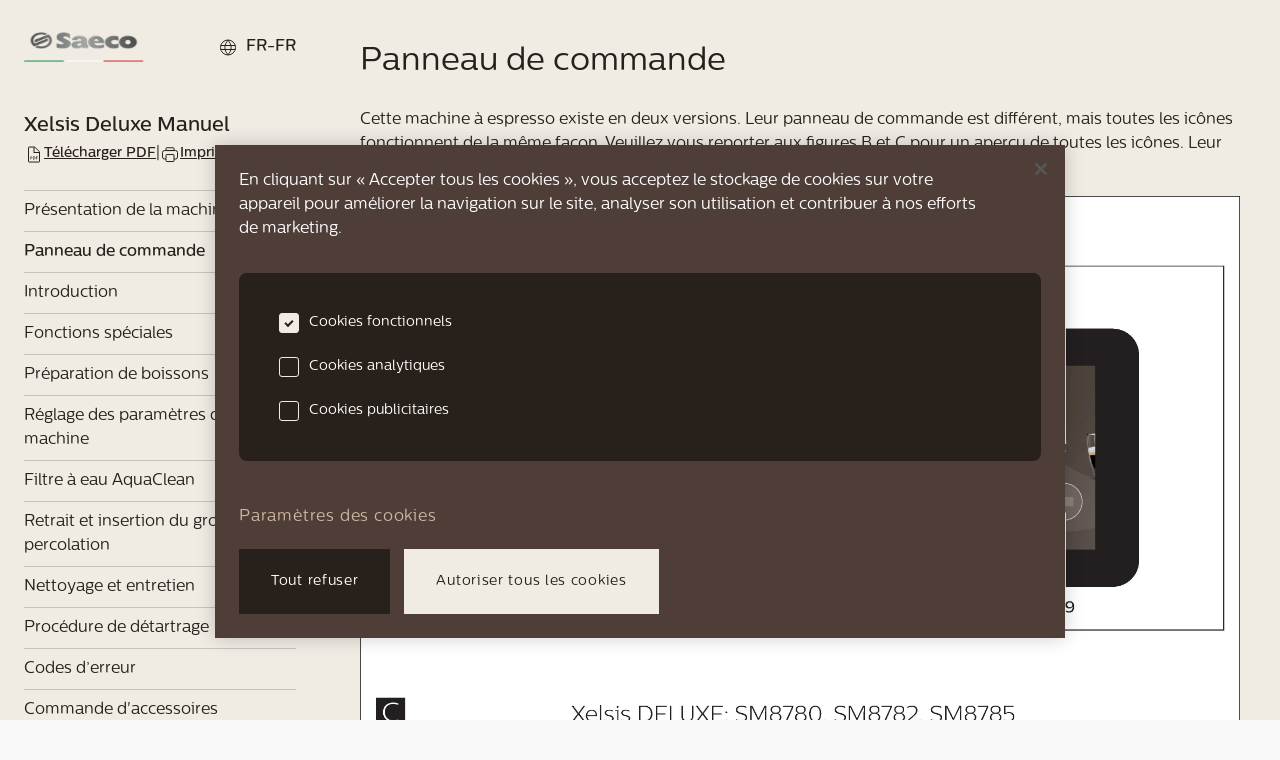

--- FILE ---
content_type: text/html; charset=utf-8
request_url: https://saeco.com/fr-FR/care/user-manual/xelsis-deluxe/panneau-de-commande/
body_size: 10234
content:
<!DOCTYPE html><html lang="fr-FR"><head><meta charSet="utf-8" data-next-head=""/><meta name="viewport" content="width=device-width, initial-scale=1" data-next-head=""/><script src="https://cdn.cookielaw.org/scripttemplates/otSDKStub.js" type="text/javascript" charSet="UTF-8" async="" data-document-language="true" data-domain-script="793f02b1-6b0b-4f81-96c0-34777ea7d264"></script><title data-next-head="">Saeco | Panneau de commande</title><meta name="robots" content="noindex,follow" data-next-head=""/><meta name="description" content="Panneau de commande" data-next-head=""/><meta name="twitter:card" content="twitter:card" data-next-head=""/><meta name="twitter:site" content="@site" data-next-head=""/><meta property="og:title" content="Saeco | Panneau de commande" data-next-head=""/><meta property="og:description" content="Panneau de commande" data-next-head=""/><meta property="og:url" content="https://saeco.com/fr-FR/care/user-manual/xelsis-deluxe/panneau-de-commande/" data-next-head=""/><meta property="og:type" content="website" data-next-head=""/><meta property="og:image" content="/img/share-image.jpeg" data-next-head=""/><meta property="og:image:alt" content="share image" data-next-head=""/><meta property="og:locale" content="fr-FR" data-next-head=""/><meta property="og:site_name" content="Saeco" data-next-head=""/><link rel="canonical" href="https://saeco.com/fr-FR/care/user-manual/xelsis-deluxe/panneau-de-commande/" data-next-head=""/><link rel="shortcut icon" media="(prefers-color-scheme:light)" href="/favicon-dark.ico" type="image/x-icon" data-next-head=""/><meta name="facebook-domain-verification" content="qszjuvj6taytz5hbvksldb0a6a4c6u"/><link rel="preconnect" href="https://www.googletagmanager.com"/><link rel="preconnect" href="https://www.google-analytics.com"/><link rel="preload" href="/fonts/CentraleSans-Medium.otf" as="font" type="font/otf" crossorigin="anonymous"/><link rel="preload" href="/fonts/CentraleSans-Book.otf" as="font" type="font/otf" crossorigin="anonymous"/><link rel="preload" href="/fonts/CentraleSans-Light.otf" as="font" type="font/otf" crossorigin="anonymous"/><script type="text/javascript">function OptanonWrapper() {}</script><noscript data-n-css=""></noscript><script defer="" noModule="" src="/_next/static/chunks/polyfills-42372ed130431b0a.js"></script><script src="/_next/static/chunks/webpack-710bbb12bed563d7.js" defer=""></script><script src="/_next/static/chunks/framework-ccd298c1b25b2a2d.js" defer=""></script><script src="/_next/static/chunks/main-9a4e6a739bfbf811.js" defer=""></script><script src="/_next/static/chunks/pages/_app-a354883935dbc463.js" defer=""></script><script src="/_next/static/chunks/35450-6a817a7c7fe56b80.js" defer=""></script><script src="/_next/static/chunks/93416-8719c725526e3947.js" defer=""></script><script src="/_next/static/chunks/53094-bd3e5fe349ddf77f.js" defer=""></script><script src="/_next/static/chunks/64877-ffeb39084d561c82.js" defer=""></script><script src="/_next/static/chunks/6199-7b3969ed36e1dcd8.js" defer=""></script><script src="/_next/static/chunks/pages/care/user-manual/%5BproductModel%5D/%5BmanualSection%5D-cc1f4fb6a9d882ce.js" defer=""></script><script src="/_next/static/yhcxnd9paRVIdn78NiwTM/_buildManifest.js" defer=""></script><script src="/_next/static/yhcxnd9paRVIdn78NiwTM/_ssgManifest.js" defer=""></script></head><body class="loading"><style data-emotion="css-global xwnuio animation-5j8bii">html{line-height:1.15;-webkit-text-size-adjust:100%;}body{margin:0;}main{display:block;}h1{font-size:2em;margin:0.67em 0;}hr{box-sizing:content-box;height:0;overflow:visible;}pre{font-family:monospace,monospace;font-size:1em;}a{background-color:transparent;}abbr[title]{border-bottom:none;-webkit-text-decoration:underline;text-decoration:underline;-webkit-text-decoration:underline dotted;text-decoration:underline dotted;}b,strong{font-weight:bolder;}code,kbd,samp{font-family:monospace,monospace;font-size:1em;}small{font-size:80%;}sub,sup{font-size:75%;line-height:0;position:relative;vertical-align:baseline;}sub{bottom:-0.25em;}sup{top:-0.5em;}img{border-style:none;}button,input,optgroup,select,textarea{font-family:inherit;font-size:100%;line-height:1.15;margin:0;}button,input{overflow:visible;}button,select{text-transform:none;}button,[type="button"],[type="reset"],[type="submit"]{-webkit-appearance:button;}button::-moz-focus-inner,[type="button"]::-moz-focus-inner,[type="reset"]::-moz-focus-inner,[type="submit"]::-moz-focus-inner{border-style:none;padding:0;}button:-moz-focusring,[type="button"]:-moz-focusring,[type="reset"]:-moz-focusring,[type="submit"]:-moz-focusring{outline:1px dotted ButtonText;}fieldset{padding:0.35em 0.75em 0.625em;}legend{box-sizing:border-box;color:inherit;display:table;max-width:100%;padding:0;white-space:normal;}progress{vertical-align:baseline;}textarea{overflow:auto;}[type="checkbox"],[type="radio"]{box-sizing:border-box;padding:0;}[type="number"]::-webkit-inner-spin-button,[type="number"]::-webkit-outer-spin-button{height:auto;}[type="search"]{-webkit-appearance:textfield;outline-offset:-2px;}[type="search"]::-webkit-search-decoration{-webkit-appearance:none;}::-webkit-file-upload-button{-webkit-appearance:button;font:inherit;}details{display:block;}summary{display:-webkit-box;display:-webkit-list-item;display:-ms-list-itembox;display:list-item;}template{display:none;}[hidden]{display:none;}@font-face{font-family:"CentraleSans";src:url("/fonts/CentraleSans-Medium.otf") format("opentype");font-weight:500;font-style:normal;font-display:swap;}@font-face{font-family:"CentraleSans";src:url("/fonts/CentraleSans-Book.otf") format("opentype");font-weight:normal;font-style:normal;font-display:swap;}@font-face{font-family:"CentraleSans";src:url("/fonts/CentraleSans-Light.otf") format("opentype");font-weight:300;font-style:normal;font-display:swap;}@font-face{font-family:"CentraleSans";src:url("/fonts/CentraleSans-Thin.otf") format("opentype");font-weight:250;font-style:normal;font-display:swap;}button,[type="button"]{-webkit-appearance:none;-moz-appearance:none;-ms-appearance:none;appearance:none;-webkit-tap-highlight-color:transparent;border:0;border-radius:0;outline:none;padding:0;background:transparent;vertical-align:bottom;cursor:pointer;-webkit-user-select:none;-moz-user-select:none;-ms-user-select:none;user-select:none;}body{-webkit-font-smoothing:antialiased;-moz-osx-font-smoothing:grayscale;overflow-x:hidden;}body.modal-open{overflow:hidden;}@-webkit-keyframes spinner{to{-webkit-transform:rotate(0.5turn);-moz-transform:rotate(0.5turn);-ms-transform:rotate(0.5turn);transform:rotate(0.5turn);}}@keyframes spinner{to{-webkit-transform:rotate(0.5turn);-moz-transform:rotate(0.5turn);-ms-transform:rotate(0.5turn);transform:rotate(0.5turn);}}.headroom{top:0;left:0;right:0;z-index:30;-webkit-transition:-webkit-transform 400ms cubic-bezier(.35,1,.45,1);transition:transform 400ms cubic-bezier(.35,1,.45,1);}.headroom--unfixed{position:fixed;-webkit-transform:translateY(0);-moz-transform:translateY(0);-ms-transform:translateY(0);transform:translateY(0);}.headroom--unpinned{position:fixed;-webkit-transform:translateY(-100%);-moz-transform:translateY(-100%);-ms-transform:translateY(-100%);transform:translateY(-100%);}.headroom--pinned{position:fixed;-webkit-transform:translateY(0%);-moz-transform:translateY(0%);-ms-transform:translateY(0%);transform:translateY(0%);}.lock{overflow:hidden;}.ReactModal__Overlay{-webkit-animation-name:animation-5j8bii;animation-name:animation-5j8bii;}@-webkit-keyframes animation-5j8bii{from{opacity:0;}to{opacity:1;}}@keyframes animation-5j8bii{from{opacity:0;}to{opacity:1;}}</style><noscript><iframe src="https://www.googletagmanager.com/ns.html?id=GTM-PX9GWVH"
                                height="0" width="0" style="display:none;visibility:hidden"></iframe></noscript><noscript><img alt="amazonPixel" loading="lazy" width="1" height="1" decoding="async" data-nimg="1" style="color:transparent;border:0" src="https://aax-eu.amazon-adsystem.com/s/iu3?pid=02df05c7-8e3b-481e-8754-43dced186c4c&amp;event=PageView"/></noscript><div id="__next"><style data-emotion="css-global 1xo47f4">html{color:#28201A;background-color:#F9F9F9;}</style><style data-emotion="css-global 1iczjy6">*{box-sizing:border-box;}html{font-family:CentraleSans,system-ui;}body{margin:0rem;}</style><style data-emotion="css kxehu">.css-kxehu{position:relative;z-index:2;background-color:#F0EBE3;overflow:hidden;}.css-kxehu .react-simple-image-viewer__close{opacity:1;top:1.5rem;right:1.5rem;}@media screen and (min-width: 768px){.css-kxehu .react-simple-image-viewer__close{top:2rem;right:2rem;}}.css-kxehu .react-simple-image-viewer__previous,.css-kxehu .react-simple-image-viewer__next{display:none;}.css-kxehu img{max-width:100%;}</style><main class="css-kxehu"><style data-emotion="css 1rys9om">.css-1rys9om{min-width:100vw;min-height:100vh;}</style><style data-emotion="css 12ljyzf">.css-12ljyzf{display:-webkit-box;display:-webkit-flex;display:-ms-flexbox;display:flex;min-width:100vw;min-height:100vh;}</style><style data-emotion="css cnhlpn">.css-cnhlpn{box-sizing:border-box;margin:0;min-width:0;display:-webkit-box;display:-webkit-flex;display:-ms-flexbox;display:flex;min-width:100vw;min-height:100vh;}</style><div class="css-cnhlpn"><style data-emotion="css 1e5vmxn">.css-1e5vmxn{position:fixed;bottom:-2px;left:-2px;width:2px;height:2px;border-radius:50%;z-index:10;background-color:#EBE3D9;}@media screen and (min-width: 768px){.css-1e5vmxn{bottom:0rem;left:0rem;}}@media screen and (min-width: 992px){.css-1e5vmxn{width:100%;height:100%;border-radius:0;}}</style><div class="menu-background css-1e5vmxn"></div><style data-emotion="css 1lmwn4l">.css-1lmwn4l{position:fixed;top:0rem;left:0rem;height:100vh;width:100%;padding-top:0rem;padding-left:0rem;padding-right:0rem;z-index:30;display:none;}@media screen and (min-width: 992px){.css-1lmwn4l{width:320px;padding-top:2rem;padding-left:1.5rem;padding-right:1.5rem;display:block;}}</style><style data-emotion="css 14g8dw1">.css-14g8dw1{box-sizing:border-box;margin:0;min-width:0;position:fixed;top:0rem;left:0rem;height:100vh;width:100%;padding-top:0rem;padding-left:0rem;padding-right:0rem;z-index:30;display:none;}@media screen and (min-width: 992px){.css-14g8dw1{width:320px;padding-top:2rem;padding-left:1.5rem;padding-right:1.5rem;display:block;}}</style><div class="css-14g8dw1"><style data-emotion="css gwdap6">.css-gwdap6{margin-bottom:1.5rem;}</style><div class="css-gwdap6"><style data-emotion="css t471pq">.css-t471pq{-webkit-box-pack:justify;-webkit-justify-content:space-between;justify-content:space-between;-webkit-align-items:center;-webkit-box-align:center;-ms-flex-align:center;align-items:center;height:50px;padding-left:1.5rem;padding-right:1.5rem;}</style><style data-emotion="css 1lmjtgs">.css-1lmjtgs{display:-webkit-box;display:-webkit-flex;display:-ms-flexbox;display:flex;-webkit-box-pack:justify;-webkit-justify-content:space-between;justify-content:space-between;-webkit-align-items:center;-webkit-box-align:center;-ms-flex-align:center;align-items:center;height:50px;padding-left:1.5rem;padding-right:1.5rem;}</style><style data-emotion="css 1ebeb3m">.css-1ebeb3m{box-sizing:border-box;margin:0;min-width:0;display:-webkit-box;display:-webkit-flex;display:-ms-flexbox;display:flex;-webkit-box-pack:justify;-webkit-justify-content:space-between;justify-content:space-between;-webkit-align-items:center;-webkit-box-align:center;-ms-flex-align:center;align-items:center;height:50px;padding-left:1.5rem;padding-right:1.5rem;}</style><div class="css-1ebeb3m"><style data-emotion="css zpkr9j">.css-zpkr9j{box-sizing:border-box;margin:0;min-width:0;font-size:1rem;line-height:24px;font-weight:400;}</style><span class="css-zpkr9j">Table des matières</span><style data-emotion="css 173oe7i">.css-173oe7i{width:24px;height:24px;display:-webkit-box;display:-webkit-flex;display:-ms-flexbox;display:flex;-webkit-align-items:center;-webkit-box-align:center;-ms-flex-align:center;align-items:center;-webkit-box-pack:center;-ms-flex-pack:center;-webkit-justify-content:center;justify-content:center;color:#4E3E37;}.css-173oe7i svg{fill:currentColor;height:18px;width:18px;pointer-events:none;}</style><button aria-label="close button" class="css-173oe7i" type="button"><svg xmlns="http://www.w3.org/2000/svg" fill="none" viewBox="0 0 18 18"><path d="M0 16.97 16.97 0l.708.707L.708 17.678z"></path><path d="M17.678 16.97.708 0 0 .707l16.97 16.97z"></path></svg></button></div><style data-emotion="css 110f2n5">.css-110f2n5{box-sizing:border-box;margin:0;min-width:0;color:gray;margin:0rem;margin-top:1rem;margin-bottom:1rem;border:0;border-bottom:1px solid;width:100%;color:rgba(40, 32, 26, 0.2);margin:0rem;}</style><hr class="css-110f2n5"/></div><style data-emotion="css v2nnka">.css-v2nnka{-webkit-flex-direction:column;-ms-flex-direction:column;flex-direction:column;margin-bottom:1.5rem;padding-left:1.5rem;padding-right:1.5rem;}@media screen and (min-width: 992px){.css-v2nnka{padding-left:0rem;padding-right:0rem;}}</style><style data-emotion="css zjlwej">.css-zjlwej{display:-webkit-box;display:-webkit-flex;display:-ms-flexbox;display:flex;-webkit-flex-direction:column;-ms-flex-direction:column;flex-direction:column;margin-bottom:1.5rem;padding-left:1.5rem;padding-right:1.5rem;}@media screen and (min-width: 992px){.css-zjlwej{padding-left:0rem;padding-right:0rem;}}</style><style data-emotion="css 1hb744l">.css-1hb744l{box-sizing:border-box;margin:0;min-width:0;display:-webkit-box;display:-webkit-flex;display:-ms-flexbox;display:flex;-webkit-flex-direction:column;-ms-flex-direction:column;flex-direction:column;margin-bottom:1.5rem;padding-left:1.5rem;padding-right:1.5rem;}@media screen and (min-width: 992px){.css-1hb744l{padding-left:0rem;padding-right:0rem;}}</style><div class="css-1hb744l"><style data-emotion="css t59pky">.css-t59pky{box-sizing:border-box;margin:0;min-width:0;font-size:1.125rem;line-height:24px;font-weight:500;}@media screen and (min-width: 992px){.css-t59pky{font-size:1.25rem;line-height:32px;}}</style><span class="css-t59pky">Xelsis Deluxe<!-- --> <!-- -->Manuel</span><style data-emotion="css 15gz3vj">.css-15gz3vj{gap:0.5rem;}</style><style data-emotion="css 1qdlen9">.css-1qdlen9{display:-webkit-box;display:-webkit-flex;display:-ms-flexbox;display:flex;gap:0.5rem;}</style><style data-emotion="css 100ak8h">.css-100ak8h{box-sizing:border-box;margin:0;min-width:0;display:-webkit-box;display:-webkit-flex;display:-ms-flexbox;display:flex;gap:0.5rem;}</style><div class="css-100ak8h"><style data-emotion="css 3q4x8m">.css-3q4x8m{color:#28201A;display:-webkit-box;display:-webkit-flex;display:-ms-flexbox;display:flex;-webkit-align-items:center;-webkit-box-align:center;-ms-flex-align:center;align-items:center;-webkit-column-gap:4px;column-gap:4px;}</style><a href="https://media.graphassets.com/C2m7G50uSkOaStkNHyrl" target="_blank" rel="noopener noreferrer" class="css-3q4x8m"><svg xmlns="http://www.w3.org/2000/svg" width="20" height="21" fill="none"><path stroke="#28201A" d="M4.5 3.535a.5.5 0 0 1 .5-.5h5.586a.5.5 0 0 1 .353.146l4.415 4.415a.5.5 0 0 1 .146.353v9.586a.5.5 0 0 1-.5.5H5a.5.5 0 0 1-.5-.5z"></path><path fill="#28201A" d="M10.5 3.535a.5.5 0 0 0-1 0zm-.5 5h-.5a.5.5 0 0 0 .5.5zm5 .5a.5.5 0 0 0 0-1zm-5.5-5.5v5h1v-5zm.5 5.5h5v-1h-5zM7.403 12.535h-.968v2.84h.54v-.996h.428c.64 0 .976-.464.976-.94 0-.5-.336-.904-.976-.904m-.112 1.396h-.316v-.948h.316c.304 0 .524.124.524.456 0 .32-.22.492-.524.492M10.01 12.535H8.956v2.84h1.052c.86 0 1.44-.58 1.44-1.436 0-.848-.58-1.404-1.44-1.404m-.077 2.368h-.436v-1.896h.44c.576 0 .948.348.948.936 0 .596-.364.96-.952.96M12.02 15.375h.54v-1.164h1.093v-.476H12.56v-.724h1.148v-.476H12.02z"></path></svg><style data-emotion="css 1wzsflh">.css-1wzsflh{box-sizing:border-box;margin:0;min-width:0;font-size:0.875rem;line-height:20px;font-weight:500;}</style><span class="css-1wzsflh">Télécharger PDF</span></a><span class="css-zpkr9j">|</span><a href="https://media.graphassets.com/C2m7G50uSkOaStkNHyrl" target="_blank" rel="noopener noreferrer" class="css-3q4x8m"><svg xmlns="http://www.w3.org/2000/svg" width="20" height="21" fill="none"><path stroke="#28201A" d="M6 15.035H4.5a2 2 0 0 1-2-2v-4.5a2 2 0 0 1 2-2h11a2 2 0 0 1 2 2v4.5a2 2 0 0 1-2 2H14M6 4.25a.5.5 0 0 1 .5-.5h7a.5.5 0 0 1 .5.5v1.785a.5.5 0 0 1-.5.5h-7a.5.5 0 0 1-.5-.5z"></path><path stroke="#28201A" stroke-linecap="round" d="M6 11.035a.5.5 0 0 1 .5-.5h7a.5.5 0 0 1 .5.5v6a.5.5 0 0 1-.5.5h-7a.5.5 0 0 1-.5-.5z"></path></svg><span class="css-1wzsflh">Imprimer</span></a></div></div><style data-emotion="css 1omgkz3">.css-1omgkz3{-webkit-flex-direction:column;-ms-flex-direction:column;flex-direction:column;height:calc(100% - 158px);overflow-y:scroll;padding-bottom:1rem;padding-left:1.5rem;padding-right:1.5rem;}@media screen and (min-width: 992px){.css-1omgkz3{padding-left:0rem;padding-right:0rem;}}</style><style data-emotion="css dhuo12">.css-dhuo12{display:-webkit-box;display:-webkit-flex;display:-ms-flexbox;display:flex;-webkit-flex-direction:column;-ms-flex-direction:column;flex-direction:column;height:calc(100% - 158px);overflow-y:scroll;padding-bottom:1rem;padding-left:1.5rem;padding-right:1.5rem;}@media screen and (min-width: 992px){.css-dhuo12{padding-left:0rem;padding-right:0rem;}}</style><style data-emotion="css 1ri6w1i">.css-1ri6w1i{box-sizing:border-box;margin:0;min-width:0;display:-webkit-box;display:-webkit-flex;display:-ms-flexbox;display:flex;-webkit-flex-direction:column;-ms-flex-direction:column;flex-direction:column;height:calc(100% - 158px);overflow-y:scroll;padding-bottom:1rem;padding-left:1.5rem;padding-right:1.5rem;}@media screen and (min-width: 992px){.css-1ri6w1i{padding-left:0rem;padding-right:0rem;}}</style><div class="css-1ri6w1i"><style data-emotion="css 18aahln">.css-18aahln{padding-top:0.5rem;padding-bottom:0.5rem;border-top:1px solid rgba(40, 32, 26, 0.2);-webkit-text-decoration:none;text-decoration:none;color:#28201A;}</style><a class="css-18aahln" href="/fr-FR/care/user-manual/xelsis-deluxe/pr%C3%A9sentation-de-la-machine/"><style data-emotion="css n050wd">.css-n050wd{color:inherit;font-weight:500;}</style><style data-emotion="css 13roj2g">.css-13roj2g{box-sizing:border-box;margin:0;min-width:0;font-size:1rem;line-height:24px;font-weight:400;color:inherit;font-weight:500;}</style><p class="css-13roj2g">Présentation de la machine</p></a><a class="css-18aahln" href="/fr-FR/care/user-manual/xelsis-deluxe/panneau-de-commande/"><style data-emotion="css xnhdqw">.css-xnhdqw{color:inherit;font-weight:400;}</style><style data-emotion="css 1fdwz0h">.css-1fdwz0h{box-sizing:border-box;margin:0;min-width:0;font-size:1rem;line-height:24px;font-weight:400;color:inherit;font-weight:400;}</style><p class="css-1fdwz0h">Panneau de commande</p></a><a class="css-18aahln" href="/fr-FR/care/user-manual/xelsis-deluxe/introduction/"><p class="css-1fdwz0h">Introduction </p></a><a class="css-18aahln" href="/fr-FR/care/user-manual/xelsis-deluxe/fonctions-sp%C3%A9ciales/"><p class="css-1fdwz0h">Fonctions spéciales</p></a><a class="css-18aahln" href="/fr-FR/care/user-manual/xelsis-deluxe/pr%C3%A9paration-de-boissons/"><p class="css-1fdwz0h">Préparation de boissons</p></a><a class="css-18aahln" href="/fr-FR/care/user-manual/xelsis-deluxe/r%C3%A9glage-des-param%C3%A8tres-de-la-machine/"><p class="css-1fdwz0h">Réglage des paramètres de la machine</p></a><a class="css-18aahln" href="/fr-FR/care/user-manual/xelsis-deluxe/filtre-%C3%A0-eau-aquaclean/"><p class="css-1fdwz0h">Filtre à eau AquaClean </p></a><a class="css-18aahln" href="/fr-FR/care/user-manual/xelsis-deluxe/retrait-et-insertion-du-groupe-de-percolation/"><p class="css-1fdwz0h">Retrait et insertion du groupe de percolation</p></a><a class="css-18aahln" href="/fr-FR/care/user-manual/xelsis-deluxe/nettoyage-et-entretien/"><p class="css-1fdwz0h">Nettoyage et entretien</p></a><a class="css-18aahln" href="/fr-FR/care/user-manual/xelsis-deluxe/proc%C3%A9dure-de-d%C3%A9tartrage/"><p class="css-1fdwz0h">Procédure de détartrage</p></a><a class="css-18aahln" href="/fr-FR/care/user-manual/xelsis-deluxe/codes-d%E2%80%99erreur/"><p class="css-1fdwz0h">Codes d’erreur</p></a><a class="css-18aahln" href="/fr-FR/care/user-manual/xelsis-deluxe/commande-d&#x27;accessoires/"><p class="css-1fdwz0h">Commande d&#x27;accessoires</p></a><a class="css-18aahln" href="/fr-FR/care/user-manual/xelsis-deluxe/mises-%C3%A0-jour-du-logiciel/"><p class="css-1fdwz0h">Mises à jour du logiciel</p></a><a class="css-18aahln" href="/fr-FR/care/user-manual/xelsis-deluxe/d%C3%A9pannage/"><p class="css-1fdwz0h">Dépannage</p></a><a class="css-18aahln" href="/fr-FR/care/user-manual/xelsis-deluxe/caract%C3%A9ristiques-techniques/"><p class="css-1fdwz0h">Caractéristiques techniques</p></a><a class="css-18aahln" href="/fr-FR/care/user-manual/xelsis-deluxe/d%C3%A9claration-de-conformit%C3%A9/"><p class="css-1fdwz0h">Déclaration de conformité</p></a><style data-emotion="css 10qwprp">.css-10qwprp{padding-top:0.5rem;padding-bottom:0.5rem;border-top:1px solid rgba(40, 32, 26, 0.2);border-bottom:1px solid rgba(40, 32, 26, 0.2);-webkit-text-decoration:none;text-decoration:none;color:#28201A;}</style><a class="css-10qwprp" href="/fr-FR/care/user-manual/xelsis-deluxe/wi-fi/"><p class="css-1fdwz0h">Wi-Fi</p></a></div></div><style data-emotion="css 8h55se">.css-8h55se{position:fixed;width:100%;background-color:#F0EBE3;z-index:1;}</style><div class="css-8h55se"><style data-emotion="css 135qpbg">.css-135qpbg{height:54px;-webkit-align-items:center;-webkit-box-align:center;-ms-flex-align:center;align-items:center;padding-left:1.5rem;padding-right:1.5rem;gap:1rem;}</style><style data-emotion="css 1fo5cli">.css-1fo5cli{display:-webkit-box;display:-webkit-flex;display:-ms-flexbox;display:flex;height:54px;-webkit-align-items:center;-webkit-box-align:center;-ms-flex-align:center;align-items:center;padding-left:1.5rem;padding-right:1.5rem;gap:1rem;}</style><style data-emotion="css 9qt1vd">.css-9qt1vd{box-sizing:border-box;margin:0;min-width:0;display:-webkit-box;display:-webkit-flex;display:-ms-flexbox;display:flex;height:54px;-webkit-align-items:center;-webkit-box-align:center;-ms-flex-align:center;align-items:center;padding-left:1.5rem;padding-right:1.5rem;gap:1rem;}</style><div class="css-9qt1vd"><a href="/fr-FR/"><style data-emotion="css f9ailm">.css-f9ailm{width:80px;display:block;}</style><img alt="Saeco logo" loading="lazy" width="120" height="40" decoding="async" data-nimg="1" class="css-f9ailm" style="color:transparent" srcSet="/_next/image/?url=%2Fimg%2Fsaeco-logo.png&amp;w=128&amp;q=75 1x, /_next/image/?url=%2Fimg%2Fsaeco-logo.png&amp;w=256&amp;q=75 2x" src="/_next/image/?url=%2Fimg%2Fsaeco-logo.png&amp;w=256&amp;q=75"/></a><style data-emotion="css 1crsutb">.css-1crsutb{border-left:1px solid rgba(40, 32, 26, 0.2);height:100%;}</style><div class="css-1crsutb"></div><style data-emotion="css u27pbw">.css-u27pbw{-webkit-box-pack:justify;-webkit-justify-content:space-between;justify-content:space-between;-webkit-align-items:center;-webkit-box-align:center;-ms-flex-align:center;align-items:center;width:100%;height:100%;}</style><style data-emotion="css 1cihcpa">.css-1cihcpa{display:-webkit-box;display:-webkit-flex;display:-ms-flexbox;display:flex;-webkit-box-pack:justify;-webkit-justify-content:space-between;justify-content:space-between;-webkit-align-items:center;-webkit-box-align:center;-ms-flex-align:center;align-items:center;width:100%;height:100%;}</style><style data-emotion="css fvb58o">.css-fvb58o{box-sizing:border-box;margin:0;min-width:0;display:-webkit-box;display:-webkit-flex;display:-ms-flexbox;display:flex;-webkit-box-pack:justify;-webkit-justify-content:space-between;justify-content:space-between;-webkit-align-items:center;-webkit-box-align:center;-ms-flex-align:center;align-items:center;width:100%;height:100%;}</style><div class="css-fvb58o"><style data-emotion="css x4n4mc">.css-x4n4mc{display:-webkit-box;display:-webkit-flex;display:-ms-flexbox;display:flex;-webkit-flex-direction:column;-ms-flex-direction:column;flex-direction:column;}</style><style data-emotion="css 1ek1tw0">.css-1ek1tw0{box-sizing:border-box;margin:0;min-width:0;font-size:0.875rem;line-height:17px;font-weight:500;text-transform:uppercase;display:-webkit-box;display:-webkit-flex;display:-ms-flexbox;display:flex;-webkit-flex-direction:column;-ms-flex-direction:column;flex-direction:column;}</style><span class="css-1ek1tw0"><span>Xelsis Deluxe</span><span>Manuel</span></span><style data-emotion="css 13a8t">.css-13a8t ul{position:fixed;top:55px;left:0rem;width:calc(100% - 48px);margin-left:1.5rem;margin-right:1.5rem;}</style><style data-emotion="css r8hfhp">.css-r8hfhp{display:-webkit-box;display:-webkit-flex;display:-ms-flexbox;display:flex;}.css-r8hfhp ul{position:fixed;top:55px;left:0rem;width:calc(100% - 48px);margin-left:1.5rem;margin-right:1.5rem;}</style><style data-emotion="css ldc8c2">.css-ldc8c2{box-sizing:border-box;margin:0;min-width:0;display:-webkit-box;display:-webkit-flex;display:-ms-flexbox;display:flex;}.css-ldc8c2 ul{position:fixed;top:55px;left:0rem;width:calc(100% - 48px);margin-left:1.5rem;margin-right:1.5rem;}</style><div class="css-ldc8c2"><style data-emotion="css 16rrgiy">.css-16rrgiy{position:relative;display:-webkit-box;display:-webkit-flex;display:-ms-flexbox;display:flex;-webkit-flex-direction:column;-ms-flex-direction:column;flex-direction:column;}@media screen and (min-width: 992px){.css-16rrgiy{display:block;}}</style><div class="css-16rrgiy"><style data-emotion="css s596e3">.css-s596e3{color:#28201A;display:-webkit-box;display:-webkit-flex;display:-ms-flexbox;display:flex;-webkit-align-items:center;-webkit-box-align:center;-ms-flex-align:center;align-items:center;}.css-s596e3 svg{stroke:#28201A;width:20px;height:20px;}</style><button type="button" class="LANGUAGE-SELECTOR LanguageSelector manuallanguageSelector nav css-s596e3"><svg xmlns="http://www.w3.org/2000/svg" width="30" height="30" fill-opacity="0" stroke="#fff" viewBox="0 0 20 20"><circle cx="10" cy="10.5" r="7.5" fill="none"></circle><path fill="none" stroke-linecap="round" stroke-linejoin="round" d="M10 3.5c-4.235 3.706-4.235 10.294 0 14v0M10 3.5c4.235 3.706 4.235 10.294 0 14v0M3 8.5h14m-14 4h14"></path></svg><style data-emotion="css jrjjun">.css-jrjjun{margin-left:0.5rem;margin-top:1px;}</style><style data-emotion="css 1qohr4r">.css-1qohr4r{box-sizing:border-box;margin:0;min-width:0;font-size:0.875rem;line-height:17px;font-weight:500;text-transform:uppercase;margin-left:0.5rem;margin-top:1px;}</style><span class="css-1qohr4r">fr-FR</span></button></div></div></div></div><hr class="css-110f2n5"/></div><style data-emotion="css vyegvb">.css-vyegvb{width:100%;margin-left:0rem;margin-top:3.5rem;margin-bottom:3.5rem;padding:1.5rem;}@media screen and (min-width: 992px){.css-vyegvb{width:calc(100% - 320px);margin-left:320px;margin-top:0rem;margin-bottom:0rem;padding:2.5rem;}}</style><div class="css-vyegvb"><div id="576185"><style data-emotion="css qo9ahn">.css-qo9ahn{box-sizing:border-box;margin:0;min-width:0;font-size:1.5rem;line-height:34px;font-weight:400;margin-bottom:1.5rem;}@media screen and (min-width: 992px){.css-qo9ahn{font-size:2rem;line-height:44px;}}</style><h1 class="css-qo9ahn">Panneau de commande</h1><style data-emotion="css r3kw95">.css-r3kw95 a{color:#28201A;}</style><div class="css-r3kw95"><span class="css-zpkr9j">Cette machine à espresso existe en deux versions. Leur panneau de commande est différent, mais toutes les icônes fonctionnent de la même façon. Veuillez vous reporter aux figures B et C pour un aperçu de toutes les icônes. Leur description figure au-dessous.</span></div><div id="560732"><div class="css-r3kw95"><style data-emotion="css 1cukrbg">.css-1cukrbg{margin-top:1rem;margin-bottom:1rem;}.css-1cukrbg.show-img img{opacity:1;}.css-1cukrbg img{-webkit-transition:opacity 300ms ease-in-out 100ms;transition:opacity 300ms ease-in-out 100ms;opacity:0;}</style><div class="next-image-container css-1cukrbg"><span style="box-sizing:border-box;display:inline-block;overflow:hidden;width:initial;height:initial;background:none;opacity:1;border:0;margin:0;padding:0;position:relative;max-width:100%"><span style="box-sizing:border-box;display:block;width:initial;height:initial;background:none;opacity:1;border:0;margin:0;padding:0;max-width:100%"><img style="display:block;max-width:100%;width:initial;height:initial;background:none;opacity:1;border:0;margin:0;padding:0" alt="" aria-hidden="true" src="data:image/svg+xml,%3csvg%20xmlns=%27http://www.w3.org/2000/svg%27%20version=%271.1%27%20width=%273260%27%20height=%274724%27/%3e"/></span><img alt="user manual" src="[data-uri]" decoding="async" data-nimg="intrinsic" style="position:absolute;top:0;left:0;bottom:0;right:0;box-sizing:border-box;padding:0;border:none;margin:auto;display:block;width:0;height:0;min-width:100%;max-width:100%;min-height:100%;max-height:100%"/><noscript><img alt="user manual" loading="lazy" decoding="async" data-nimg="intrinsic" style="position:absolute;top:0;left:0;bottom:0;right:0;box-sizing:border-box;padding:0;border:none;margin:auto;display:block;width:0;height:0;min-width:100%;max-width:100%;min-height:100%;max-height:100%" src="https://media.graphassets.com/k0bXUdnMSSKHxs6QNqwa"/></noscript></span><style data-emotion="css iftceg">.css-iftceg{display:block;width:50px;height:50px;border-radius:50%;border-width:2px;border-style:solid;border-color:#ccb5a3 #0000;-webkit-animation:spinner 1s infinite;animation:spinner 1s infinite;position:absolute;top:0rem;right:0rem;bottom:0rem;left:0rem;z-index:20;margin:auto;}</style><span class="spinner css-iftceg"></span></div></div></div><div id="576187"><div class="css-r3kw95"><span class="css-zpkr9j">B1      Off icon (Icône arrêt)</span></div><div class="css-r3kw95"><span class="css-zpkr9j">C1      On/off icon (Icône marche/arrêt)</span></div><div class="css-r3kw95"><span class="css-zpkr9j">B2/C2  Drinks (Boissons)</span></div><div class="css-r3kw95"><span class="css-zpkr9j">B3/C3  Drinks menu (Menu des boissons)</span></div><div class="css-r3kw95"><span class="css-zpkr9j">B4/C4  Personal profiles (Profils personnels)</span></div><div class="css-r3kw95"><span class="css-zpkr9j">B5/C5 Grains</span></div><div class="css-r3kw95"><span class="css-zpkr9j">B6/C6  Machine settings (Paramètres de la machine)</span></div><div class="css-r3kw95"><span class="css-zpkr9j">B7/C7  Status menu (Statut)</span></div><div class="css-r3kw95"><span class="css-zpkr9j">B8/C8 Boutique</span></div><div class="css-r3kw95"><span class="css-zpkr9j">B9/C9  Start/stop </span><style data-emotion="css 7qm0zz">.css-7qm0zz{height:20px;vertical-align:middle;}</style><style data-emotion="css 1rbtg1k">.css-1rbtg1k.show-img img{opacity:1;}.css-1rbtg1k img{-webkit-transition:opacity 300ms ease-in-out 100ms;transition:opacity 300ms ease-in-out 100ms;opacity:0;}</style><div class="next-image-container css-1rbtg1k"><span style="box-sizing:border-box;display:inline-block;overflow:hidden;width:initial;height:initial;background:none;opacity:1;border:0;margin:0;padding:0;position:relative;max-width:100%"><span style="box-sizing:border-box;display:block;width:initial;height:initial;background:none;opacity:1;border:0;margin:0;padding:0;max-width:100%"><img style="display:block;max-width:100%;width:initial;height:initial;background:none;opacity:1;border:0;margin:0;padding:0" alt="" aria-hidden="true" src="data:image/svg+xml,%3csvg%20xmlns=%27http://www.w3.org/2000/svg%27%20version=%271.1%27%20width=%2720%27%20height=%2720%27/%3e"/></span><img alt="user manual" src="[data-uri]" decoding="async" data-nimg="intrinsic" class="css-7qm0zz" style="position:absolute;top:0;left:0;bottom:0;right:0;box-sizing:border-box;padding:0;border:none;margin:auto;display:block;width:0;height:0;min-width:100%;max-width:100%;min-height:100%;max-height:100%"/><noscript><img alt="user manual" loading="lazy" decoding="async" data-nimg="intrinsic" style="position:absolute;top:0;left:0;bottom:0;right:0;box-sizing:border-box;padding:0;border:none;margin:auto;display:block;width:0;height:0;min-width:100%;max-width:100%;min-height:100%;max-height:100%" class="css-7qm0zz" src="https://media.graphassets.com/UfHlYh4aRne3aUBHGpvb"/></noscript></span><span class="spinner css-iftceg"></span></div><span class="css-zpkr9j"> icon (Icône démarrage/arrêt)</span></div></div></div></div><style data-emotion="css 6f7drt">.css-6f7drt{position:fixed;bottom:0rem;width:100%;height:60px;background-color:#EBE3D9;z-index:1;}</style><div class="css-6f7drt"><style data-emotion="css 170hldr">.css-170hldr{height:1px;background-color:rgba(40, 32, 26, 0.2);border:0;margin:0rem;}</style><hr class="css-170hldr"/><style data-emotion="css sayqu4">.css-sayqu4{height:100%;-webkit-box-pack:justify;-webkit-justify-content:space-between;justify-content:space-between;-webkit-align-items:center;-webkit-box-align:center;-ms-flex-align:center;align-items:center;}</style><style data-emotion="css i6gx7w">.css-i6gx7w{display:-webkit-box;display:-webkit-flex;display:-ms-flexbox;display:flex;height:100%;-webkit-box-pack:justify;-webkit-justify-content:space-between;justify-content:space-between;-webkit-align-items:center;-webkit-box-align:center;-ms-flex-align:center;align-items:center;}</style><style data-emotion="css y02r9u">.css-y02r9u{box-sizing:border-box;margin:0;min-width:0;display:-webkit-box;display:-webkit-flex;display:-ms-flexbox;display:flex;height:100%;-webkit-box-pack:justify;-webkit-justify-content:space-between;justify-content:space-between;-webkit-align-items:center;-webkit-box-align:center;-ms-flex-align:center;align-items:center;}</style><div class="css-y02r9u"><style data-emotion="css jzl4jl">.css-jzl4jl{height:100%;-webkit-align-items:center;-webkit-box-align:center;-ms-flex-align:center;align-items:center;padding-left:1rem;gap:0.5rem;}</style><style data-emotion="css t4dop3">.css-t4dop3{display:-webkit-box;display:-webkit-flex;display:-ms-flexbox;display:flex;height:100%;-webkit-align-items:center;-webkit-box-align:center;-ms-flex-align:center;align-items:center;padding-left:1rem;gap:0.5rem;}</style><style data-emotion="css 175g91r">.css-175g91r{box-sizing:border-box;margin:0;min-width:0;display:-webkit-box;display:-webkit-flex;display:-ms-flexbox;display:flex;height:100%;-webkit-align-items:center;-webkit-box-align:center;-ms-flex-align:center;align-items:center;padding-left:1rem;gap:0.5rem;}</style><div class="css-175g91r"><button><style data-emotion="css 8oysku">.css-8oysku{display:block;}</style><svg xmlns="http://www.w3.org/2000/svg" width="36" height="36" fill="none" class="css-8oysku"><path fill="#28201A" d="M13 9h15v1H13zM8 9h2v1H8zM13 17h15v1H13zM8 17h2v1H8zM13 25h15v1H13zM8 25h2v1H8z"></path></svg></button><span class="css-1wzsflh">Présentation de la machine</span></div><style data-emotion="css 1jy0d03">.css-1jy0d03{height:100%;}</style><style data-emotion="css izfo7m">.css-izfo7m{display:-webkit-box;display:-webkit-flex;display:-ms-flexbox;display:flex;height:100%;}</style><style data-emotion="css wr75lm">.css-wr75lm{box-sizing:border-box;margin:0;min-width:0;display:-webkit-box;display:-webkit-flex;display:-ms-flexbox;display:flex;height:100%;}</style><div class="css-wr75lm"><style data-emotion="css zrc9j8">.css-zrc9j8{padding-left:1rem;padding-right:1rem;-webkit-align-items:center;-webkit-box-align:center;-ms-flex-align:center;align-items:center;border-left:1px solid rgba(40, 32, 26, 0.2);}</style><style data-emotion="css 11hgjgj">.css-11hgjgj{display:-webkit-box;display:-webkit-flex;display:-ms-flexbox;display:flex;padding-left:1rem;padding-right:1rem;-webkit-align-items:center;-webkit-box-align:center;-ms-flex-align:center;align-items:center;border-left:1px solid rgba(40, 32, 26, 0.2);}</style><style data-emotion="css ikzqgs">.css-ikzqgs{box-sizing:border-box;margin:0;min-width:0;display:-webkit-box;display:-webkit-flex;display:-ms-flexbox;display:flex;padding-left:1rem;padding-right:1rem;-webkit-align-items:center;-webkit-box-align:center;-ms-flex-align:center;align-items:center;border-left:1px solid rgba(40, 32, 26, 0.2);}</style><div class="css-ikzqgs"><style data-emotion="css 17vc512">.css-17vc512{opacity:0.3;}.css-17vc512 svg{width:20px;height:20px;}</style><div class="css-17vc512"><svg xmlns="http://www.w3.org/2000/svg" fill="none" viewBox="0 0 20 20"><path fill="#28201A" fill-rule="evenodd" d="M9.174 2 1 10l8.174 8 .715-.7-6.949-6.8H19v-1H2.94L9.89 2.7z" clip-rule="evenodd"></path></svg></div></div><div class="css-ikzqgs"><style data-emotion="css 1h6ufbr">.css-1h6ufbr{-webkit-text-decoration:none;text-decoration:none;color:#28201A;}.css-1h6ufbr svg{width:20px;height:20px;}</style><a class="css-1h6ufbr" href="/fr-FR/care/user-manual/xelsis-deluxe/panneau-de-commande/"><svg xmlns="http://www.w3.org/2000/svg" fill="none" viewBox="0 0 20 20"><path fill="#28201A" fill-rule="evenodd" d="M10.826 18 19 10l-8.174-8-.715.7 6.949 6.8H1v1h16.06l-6.949 6.8z" clip-rule="evenodd"></path></svg></a></div></div></div></div></div></main></div><script id="__NEXT_DATA__" type="application/json">{"props":{"pageProps":{"preview":false,"locale":"fr-FR","userManualNavigation":[{"title":"Présentation de la machine","sectionSlug":"présentation-de-la-machine","productModel":"xelsis-deluxe"},{"title":"Panneau de commande","sectionSlug":"panneau-de-commande","productModel":"xelsis-deluxe"},{"title":"Introduction ","sectionSlug":"introduction","productModel":"xelsis-deluxe"},{"title":"Fonctions spéciales","sectionSlug":"fonctions-spéciales","productModel":"xelsis-deluxe"},{"title":"Préparation de boissons","sectionSlug":"préparation-de-boissons","productModel":"xelsis-deluxe"},{"title":"Réglage des paramètres de la machine","sectionSlug":"réglage-des-paramètres-de-la-machine","productModel":"xelsis-deluxe"},{"title":"Filtre à eau AquaClean ","sectionSlug":"filtre-à-eau-aquaclean","productModel":"xelsis-deluxe"},{"title":"Retrait et insertion du groupe de percolation","sectionSlug":"retrait-et-insertion-du-groupe-de-percolation","productModel":"xelsis-deluxe"},{"title":"Nettoyage et entretien","sectionSlug":"nettoyage-et-entretien","productModel":"xelsis-deluxe"},{"title":"Procédure de détartrage","sectionSlug":"procédure-de-détartrage","productModel":"xelsis-deluxe"},{"title":"Codes d’erreur","sectionSlug":"codes-d’erreur","productModel":"xelsis-deluxe"},{"title":"Commande d'accessoires","sectionSlug":"commande-d'accessoires","productModel":"xelsis-deluxe"},{"title":"Mises à jour du logiciel","sectionSlug":"mises-à-jour-du-logiciel","productModel":"xelsis-deluxe"},{"title":"Dépannage","sectionSlug":"dépannage","productModel":"xelsis-deluxe"},{"title":"Caractéristiques techniques","sectionSlug":"caractéristiques-techniques","productModel":"xelsis-deluxe"},{"title":"Déclaration de conformité","sectionSlug":"déclaration-de-conformité","productModel":"xelsis-deluxe"},{"title":"Wi-Fi","sectionSlug":"wi-fi","productModel":"xelsis-deluxe"}],"section":{"id":"576185","items":[{"id":"576185_item_1","text":"Cette machine à espresso existe en deux versions. Leur panneau de commande est différent, mais toutes les icônes fonctionnent de la même façon. Veuillez vous reporter aux figures B et C pour un aperçu de toutes les icônes. Leur description figure au-dessous.","itemType":"Body Text"}],"heading":"Panneau de commande","children":[{"id":"560732","items":[{"id":"560732_item_1","text":"![ ](560734)","itemType":"Side Graphic"},{"type":".jpg","description":"40519"}],"heading":" ","childType":"Appliance Overview Template"},{"id":"576187","items":[{"id":"576187_item_1","text":"B1      Off icon (Icône arrêt)","itemType":"Body Text"},{"id":"576187_item_2","text":"C1      On/off icon (Icône marche/arrêt)","itemType":"Body Text"},{"id":"576187_item_3","text":"B2/C2  Drinks (Boissons)","itemType":"Body Text"},{"id":"576187_item_4","text":"B3/C3  Drinks menu (Menu des boissons)","itemType":"Body Text"},{"id":"576187_item_5","text":"B4/C4  Personal profiles (Profils personnels)","itemType":"Body Text"},{"id":"576187_item_6","text":"B5/C5 Grains","itemType":"Body Text"},{"id":"576187_item_7","text":"B6/C6  Machine settings (Paramètres de la machine)","itemType":"Body Text"},{"id":"576187_item_8","text":"B7/C7  Status menu (Statut)","itemType":"Body Text"},{"id":"576187_item_9","text":"B8/C8 Boutique","itemType":"Body Text"},{"id":"576187_item_10","text":"B9/C9  Start/stop ![ ](264581) icon (Icône démarrage/arrêt)","itemType":"Body Text"},{"type":".jpg","imagetype":"iconintext","description":"13924"}],"heading":"","childType":"Topic 2 column Template"}],"childType":"Chapter Template","productModel":"xelsis-deluxe","sectionSlug":"panneau-de-commande"},"miscellaneous":{"account":"Compte","available":"Disponible","change":"Modifier","close":"Fermer","compare":"Comparer","contact":"Contact","dashboard":"Tableau de bord","goToNextSlide":"Diapo suivante","goToPreviousSlide":"Diapo précédente","logIn":"Log in","logOut":"Déconnexion","logo":"Logo","noResults":"Aucun résultat","open":"Ouvrir","search":"Rechercher","select":"Sélectionner","selectCountry":"Sélectionner un pays","startTyping":"Commencez votre saisie","country":"Pays","series":"Série","buy":"Acheter","unavailable":"Indisponible","from":"De","send":"Envoyer","add":"Ajouter","remove":"Supprimer","viewSpecs":"Afficher les caractéristiques","email":"E-mail","firstName":"Prénom","back":"Retour","chooseARetailer":"Choisir un revendeur","noAvailableProducts":"Aucun produit à sélectionner","download":"Télécharger","readMore":"LIRE LA SUITE","supportLinkLabel":"Soutien","supportLinkLabelMobile":"Support overview","otherModelsLinkLabel":"Autres modèles","modelsLinkLabel":"Modèles","modelsLinkLabelMobile":"Tous les modèles","quickAccess":"Accès rapide","seeMore":"Voir plus","seeLess":"Voir moins","chatIsOffline":"Le chat est hors ligne","orLearnMore":"En savoir plus","review":"Avis","madeInItaly":"MADE IN ITALY","designedInItaly":"DESIGNED IN ITALY","disclaimer1":"Sur la base de 8 remplacements de filtre, comme indiqué par la machine. Le nombre de tasses dépend des variétés de cafés utilisées, du rinçage et des cycles de nettoyage. ","disclaimer2":"99.9999% des micro-organismes sur les parties de la carafe à lait, basé sur des tests en laboratoire de E. Coli and S. Aureus.","disclaimer3":"La connectivité de l'appareil est disponible dans les pays suivants : Allemagne, Autriche, Suisse, France, Belgique, Pays-Bas, Luxembourg, Italie, Hongrie, République tchèque, Croatie, Serbie, Bulgarie, Pologne, Slovénie, Slovaquie, Roumanie, Lettonie, Lituanie, Estonie, Espagne, Portugal. La fonctionnalité d'achat sur Amazon est disponible dans les pays suivants : France, Allemagne, Italie, Espagne","disclaimer4":"Disponible uniquement pour les appareils enregistrés et connectés disposant de la dernière mise à jour logicielle.","useCode":"Use Code","validUntil":"Valable jusqu’au ","on":"avec","philipsRetailerLabel":"Philips Marketplace","colorFront":"Couleur façade avant:","clear":"Clear","visitPhilipsExternalLabel":"Visit Philips e-store","products":"Products","addReviewSidebarTitle":"Écrire un avis","addReviewSidebarDescription":"Que pensez-vous de votre dernier achat ? Partagez votre expérience!","addRatingInputLabel":"Votre évaluation","reviewTitleInputLabel":"Titre du commentaire","reviewTitleHelperText":"Résumez votre expérience en une phrase","reviewInputLabel":"Avis","reviewHelperText":"Pourquoi avez-vous choisi cette note ? Qu'est-ce que vous aimez ou n'aimez pas dans ce produit ? À qui recommandez-vous ce produit ?","nicknameInputLabel":"Nom","nicknameHelperText":"C'est le nom qui sera affiché à côté de votre avis","uploadImageButtonLabel":"Télécharger l'image","submitReviewButtonLabel":"Soumettre l'avis","thankYou":"Merci!","addReviewSuccessMessage":"Votre avis a été soumis","done":"Fait","generalInputErrorMessage":"Veuillez remplir ce champ","addReviewTitleInputPlaceholder":"Ex. : Le produit a de super caractéristiques!","noReviewsText":"Il n'y a pas encore de commentaires, soyez le premier à en écrire un!","featuredReviews":"Commentaires sur les caractéristiques","minimumReviewLengthText":"Minimum 50 caractères","page404title":"Page introuvable. Veuillez réessayer.","page404button":"Aller au site","addReviewSidebarTermsText":{"html":"\u003cp\u003eI accept the Saeco \u003ca title=\"/terms\" href=\"/terms\"\u003eterms and conditions\u003c/a\u003e and I have read the \u003ca title=\"/privacy\" href=\"/privacy\"\u003eprivacy policy\u003c/a\u003e*\u003c/p\u003e"},"addReviewSidebarSelectModelsLabel":"Sélectionnez un modèle","previous":"Previous","next":"Next","wishlist":"Ma liste d'envies","orders":"Mes commandes","accountDetail":"Informations du compte","contactDetails":"Carnet d'adresses","productReviews":"Mes commentaires","newsletter":"Newsletter","subscriptions":"Subscriptions","originallyPostedOnLabel":"Originally posted on"},"manual":{"__typename":"Manual","title":"TROUVER UN MODÈLE","modelNumber":"Comment trouver votre numéro de modèle.","instructions":"Sur l’étiquette à l’intérieur de la porte de service. Votre numéro de modèle de produit est un code à 6 chiffres, par exemple, SM8889.","images":[{"height":1329,"width":1820,"title":"Model Number","url":"https://media.graphassets.com/DNMISaTHSdK2AuxoBbHD"},{"height":1329,"width":1820,"title":"Model Number","url":"https://media.graphassets.com/uhc88FeETZ2HyjYnp2Jw"}],"filterPlaceholder":"Tapez ici","downloadsHeading":"DOCUMENTS DISPONIBLES","manualNotFoundText":"Impossible à trouver, veuillez poursuivre votre recherche à","manualNotFoundLink":{"label":"Philips.com","slug":"https://www.philips.com/c-w/country-selectorpage/support-country-selector.html"},"articleHero":{"title":"Obtenez le soutien dont vous avez besoin","subtitle":"Manuels"},"userManual":"Manuel","web":"Web","downloadPdf":"Télécharger PDF","print":"Imprimer","tableOfContents":"Table des matières"},"productModel":"xelsis-deluxe","pdfPreview":[{"market":null,"localization":"en","pdfPreview":{"mimeType":"application/pdf","url":"https://media.graphassets.com/LlaIegRBRNKmDgliq2SN","handle":"LlaIegRBRNKmDgliq2SN","fileName":"4219.450.3076.2  JSON publicatie Xelsis 2.0 Full DFU EU9-en_US.pdf","height":0,"width":0}},{"market":null,"localization":"fr","pdfPreview":{"mimeType":"application/pdf","url":"https://media.graphassets.com/C2m7G50uSkOaStkNHyrl","handle":"C2m7G50uSkOaStkNHyrl","fileName":"4219.450.3076.2  JSON publicatie Xelsis 2.0 Full DFU EU9-fr_FR.pdf","height":0,"width":0}}],"assets":{"assets":[{"url":"https://media.graphassets.com/k0bXUdnMSSKHxs6QNqwa","fileName":"560734.jpg","width":3260,"height":4724},{"url":"https://media.graphassets.com/UfHlYh4aRne3aUBHGpvb","fileName":"264581.jpg","width":59,"height":30}]}},"__N_SSP":true},"page":"/care/user-manual/[productModel]/[manualSection]","query":{"productModel":"xelsis-deluxe","manualSection":"panneau-de-commande"},"buildId":"yhcxnd9paRVIdn78NiwTM","isFallback":false,"isExperimentalCompile":false,"gssp":true,"locale":"fr-FR","locales":["en","bg-BG","cs-CZ","de-DE","es-ES","nl-BE","fr-BE","fr-FR","hu-HU","tr-TR","it-IT","nl-NL","pl-PL","ro-RO","de-AT","uk-UA","de-CH","fr-CH","sk-SK","et-EE","lt-LT","lv-LV","de-LU","fr-LU","hr-HR","sl-SI"],"defaultLocale":"en","scriptLoader":[]}</script><div id="portals" style="position:relative;z-index:1000"></div></body></html>

--- FILE ---
content_type: application/javascript; charset=utf-8
request_url: https://saeco.com/_next/static/chunks/56275-d6fbe92f423462cb.js
body_size: 5253
content:
"use strict";(self.webpackChunk_N_E=self.webpackChunk_N_E||[]).push([[56275],{56275:(e,t,i)=>{i.d(t,{Jq:()=>o,U1:()=>c,Vx:()=>l,WO:()=>d});var a=i(68580),s=i(31447);let n='<svg class="swiper-navigation-icon" width="11" height="20" viewBox="0 0 11 20" fill="none" xmlns="http://www.w3.org/2000/svg"><path d="M0.38296 20.0762C0.111788 19.805 0.111788 19.3654 0.38296 19.0942L9.19758 10.2796L0.38296 1.46497C0.111788 1.19379 0.111788 0.754138 0.38296 0.482966C0.654131 0.211794 1.09379 0.211794 1.36496 0.482966L10.4341 9.55214C10.8359 9.9539 10.8359 10.6053 10.4341 11.007L1.36496 20.0762C1.09379 20.3474 0.654131 20.3474 0.38296 20.0762Z" fill="currentColor"/></svg>';function l({swiper:e,extendParams:t,on:i,emit:a}){function l(t){let i;return t&&"string"==typeof t&&e.isElement&&(i=e.el.querySelector(t)||e.hostEl.querySelector(t))?i:(t&&("string"==typeof t&&(i=[...document.querySelectorAll(t)]),e.params.uniqueNavElements&&"string"==typeof t&&i&&i.length>1&&1===e.el.querySelectorAll(t).length?i=e.el.querySelector(t):i&&1===i.length&&(i=i[0])),t&&!i)?t:i}function r(t,i){let a=e.params.navigation;(t=(0,s.m)(t)).forEach(t=>{t&&(t.classList[i?"add":"remove"](...a.disabledClass.split(" ")),"BUTTON"===t.tagName&&(t.disabled=i),e.params.watchOverflow&&e.enabled&&t.classList[e.isLocked?"add":"remove"](a.lockClass))})}function o(){let{nextEl:t,prevEl:i}=e.navigation;if(e.params.loop){r(i,!1),r(t,!1);return}r(i,e.isBeginning&&!e.params.rewind),r(t,e.isEnd&&!e.params.rewind)}function d(t){t.preventDefault(),(!e.isBeginning||e.params.loop||e.params.rewind)&&(e.slidePrev(),a("navigationPrev"))}function c(t){t.preventDefault(),(!e.isEnd||e.params.loop||e.params.rewind)&&(e.slideNext(),a("navigationNext"))}function p(){var t,i,a;let r=e.params.navigation;if(e.params.navigation=(t=e.originalParams.navigation,i=e.params.navigation,a={nextEl:"swiper-button-next",prevEl:"swiper-button-prev"},e.params.createElements&&Object.keys(a).forEach(n=>{if(!i[n]&&!0===i.auto){let l=(0,s.e)(e.el,`.${a[n]}`)[0];l||((l=(0,s.c)("div",a[n])).className=a[n],e.el.append(l)),i[n]=l,t[n]=l}}),i),!(r.nextEl||r.prevEl))return;let o=l(r.nextEl),p=l(r.prevEl);Object.assign(e.navigation,{nextEl:o,prevEl:p}),o=(0,s.m)(o),p=(0,s.m)(p);let m=(t,i)=>{if(t){if(r.addIcons&&t.matches(".swiper-button-next,.swiper-button-prev")&&!t.querySelector("svg")){let e=document.createElement("div");(0,s.s)(e,n),t.appendChild(e.querySelector("svg")),e.remove()}t.addEventListener("click","next"===i?c:d)}!e.enabled&&t&&t.classList.add(...r.lockClass.split(" "))};o.forEach(e=>m(e,"next")),p.forEach(e=>m(e,"prev"))}function m(){let{nextEl:t,prevEl:i}=e.navigation;t=(0,s.m)(t),i=(0,s.m)(i);let a=(t,i)=>{t.removeEventListener("click","next"===i?c:d),t.classList.remove(...e.params.navigation.disabledClass.split(" "))};t.forEach(e=>a(e,"next")),i.forEach(e=>a(e,"prev"))}t({navigation:{nextEl:null,prevEl:null,addIcons:!0,hideOnClick:!1,disabledClass:"swiper-button-disabled",hiddenClass:"swiper-button-hidden",lockClass:"swiper-button-lock",navigationDisabledClass:"swiper-navigation-disabled"}}),e.navigation={nextEl:null,prevEl:null,arrowSvg:n},i("init",()=>{!1===e.params.navigation.enabled?u():(p(),o())}),i("toEdge fromEdge lock unlock",()=>{o()}),i("destroy",()=>{m()}),i("enable disable",()=>{let{nextEl:t,prevEl:i}=e.navigation;if(t=(0,s.m)(t),i=(0,s.m)(i),e.enabled)return void o();[...t,...i].filter(e=>!!e).forEach(t=>t.classList.add(e.params.navigation.lockClass))}),i("click",(t,i)=>{let{nextEl:n,prevEl:l}=e.navigation;n=(0,s.m)(n),l=(0,s.m)(l);let r=i.target,o=l.includes(r)||n.includes(r);if(e.isElement&&!o){let e=i.path||i.composedPath&&i.composedPath();e&&(o=e.find(e=>n.includes(e)||l.includes(e)))}if(e.params.navigation.hideOnClick&&!o){let t;if(e.pagination&&e.params.pagination&&e.params.pagination.clickable&&(e.pagination.el===r||e.pagination.el.contains(r)))return;n.length?t=n[0].classList.contains(e.params.navigation.hiddenClass):l.length&&(t=l[0].classList.contains(e.params.navigation.hiddenClass)),!0===t?a("navigationShow"):a("navigationHide"),[...n,...l].filter(e=>!!e).forEach(t=>t.classList.toggle(e.params.navigation.hiddenClass))}});let u=()=>{e.el.classList.add(...e.params.navigation.navigationDisabledClass.split(" ")),m()};Object.assign(e.navigation,{enable:()=>{e.el.classList.remove(...e.params.navigation.navigationDisabledClass.split(" ")),p(),o()},disable:u,update:o,init:p,destroy:m})}function r(e=""){return`.${e.trim().replace(/([\.:!+\/()[\]])/g,"\\$1").replace(/ /g,".")}`}function o({swiper:e,extendParams:t,on:i}){let n,l;t({a11y:{enabled:!0,notificationClass:"swiper-notification",prevSlideMessage:"Previous slide",nextSlideMessage:"Next slide",firstSlideMessage:"This is the first slide",lastSlideMessage:"This is the last slide",paginationBulletMessage:"Go to slide {{index}}",slideLabelMessage:"{{index}} / {{slidesLength}}",containerMessage:null,containerRoleDescriptionMessage:null,containerRole:null,itemRoleDescriptionMessage:null,slideRole:"group",id:null,scrollOnFocus:!0,wrapperLiveRegion:!0}}),e.a11y={clicked:!1};let o=null,d=new Date().getTime();function c(e){let t=o;0!==t.length&&(0,s.s)(t,e)}function p(e){(e=(0,s.m)(e)).forEach(e=>{e.setAttribute("tabIndex","0")})}function m(e){(e=(0,s.m)(e)).forEach(e=>{e.setAttribute("tabIndex","-1")})}function u(e,t){(e=(0,s.m)(e)).forEach(e=>{e.setAttribute("role",t)})}function g(e,t){(e=(0,s.m)(e)).forEach(e=>{e.setAttribute("aria-roledescription",t)})}function f(e,t){(e=(0,s.m)(e)).forEach(e=>{e.setAttribute("aria-label",t)})}function v(e){(e=(0,s.m)(e)).forEach(e=>{e.setAttribute("aria-disabled",!0)})}function h(e){(e=(0,s.m)(e)).forEach(e=>{e.setAttribute("aria-disabled",!1)})}function b(t){if(13!==t.keyCode&&32!==t.keyCode)return;let i=e.params.a11y,a=t.target;if(!(e.pagination&&e.pagination.el&&(a===e.pagination.el||e.pagination.el.contains(t.target)))||t.target.matches(r(e.params.pagination.bulletClass))){if(e.navigation&&e.navigation.prevEl&&e.navigation.nextEl){let t=(0,s.m)(e.navigation.prevEl);(0,s.m)(e.navigation.nextEl).includes(a)&&(e.isEnd&&!e.params.loop||e.slideNext(),e.isEnd?c(i.lastSlideMessage):c(i.nextSlideMessage)),t.includes(a)&&(e.isBeginning&&!e.params.loop||e.slidePrev(),e.isBeginning?c(i.firstSlideMessage):c(i.prevSlideMessage))}e.pagination&&a.matches(r(e.params.pagination.bulletClass))&&a.click()}}function w(){return e.pagination&&e.pagination.bullets&&e.pagination.bullets.length}function E(){return w()&&e.params.pagination.clickable}let y=(e,t,i)=>{var a;p(e),"BUTTON"!==e.tagName&&(u(e,"button"),e.addEventListener("keydown",b)),f(e,i),a=e,(a=(0,s.m)(a)).forEach(e=>{e.setAttribute("aria-controls",t)})},x=t=>{l&&l!==t.target&&!l.contains(t.target)&&(n=!0),e.a11y.clicked=!0},M=()=>{n=!1,requestAnimationFrame(()=>{requestAnimationFrame(()=>{e.destroyed||(e.a11y.clicked=!1)})})},T=e=>{d=new Date().getTime()},C=t=>{if(e.a11y.clicked||!e.params.a11y.scrollOnFocus||new Date().getTime()-d<100)return;let i=t.target.closest(`.${e.params.slideClass}, swiper-slide`);if(!i||!e.slides.includes(i))return;l=i;let a=e.slides.indexOf(i)===e.activeIndex,s=e.params.watchSlidesProgress&&e.visibleSlides&&e.visibleSlides.includes(i);!a&&!s&&(t.sourceCapabilities&&t.sourceCapabilities.firesTouchEvents||(e.isHorizontal()?e.el.scrollLeft=0:e.el.scrollTop=0,requestAnimationFrame(()=>{n||(e.params.loop?e.slideToLoop(e.getSlideIndexWhenGrid(parseInt(i.getAttribute("data-swiper-slide-index"))),0):e.slideTo(e.getSlideIndexWhenGrid(e.slides.indexOf(i)),0),n=!1)})))},L=()=>{let t=e.params.a11y;t.itemRoleDescriptionMessage&&g(e.slides,t.itemRoleDescriptionMessage),t.slideRole&&u(e.slides,t.slideRole);let i=e.slides.length;t.slideLabelMessage&&e.slides.forEach((a,s)=>{let n=e.params.loop?parseInt(a.getAttribute("data-swiper-slide-index"),10):s;f(a,t.slideLabelMessage.replace(/\{\{index\}\}/,n+1).replace(/\{\{slidesLength\}\}/,i))})};i("beforeInit",()=>{(o=(0,s.c)("span",e.params.a11y.notificationClass)).setAttribute("aria-live","assertive"),o.setAttribute("aria-atomic","true")}),i("afterInit",()=>{e.params.a11y.enabled&&(()=>{var t,i;let n=e.params.a11y;e.el.append(o);let l=e.el;n.containerRoleDescriptionMessage&&g(l,n.containerRoleDescriptionMessage),n.containerMessage&&f(l,n.containerMessage),n.containerRole&&u(l,n.containerRole);let r=e.wrapperEl,d=n.id||r.getAttribute("id")||`swiper-wrapper-${function(e=16){return"x".repeat(e).replace(/x/g,()=>Math.round(16*Math.random()).toString(16))}(16)}`;if(t=r,(t=(0,s.m)(t)).forEach(e=>{e.setAttribute("id",d)}),n.wrapperLiveRegion){let t=e.params.autoplay&&e.params.autoplay.enabled?"off":"polite";i=r,(i=(0,s.m)(i)).forEach(e=>{e.setAttribute("aria-live",t)})}L();let{nextEl:c,prevEl:p}=e.navigation?e.navigation:{};c=(0,s.m)(c),p=(0,s.m)(p),c&&c.forEach(e=>y(e,d,n.nextSlideMessage)),p&&p.forEach(e=>y(e,d,n.prevSlideMessage)),E()&&(0,s.m)(e.pagination.el).forEach(e=>{e.addEventListener("keydown",b)}),(0,a.g)().addEventListener("visibilitychange",T),e.el.addEventListener("focus",C,!0),e.el.addEventListener("focus",C,!0),e.el.addEventListener("pointerdown",x,!0),e.el.addEventListener("pointerup",M,!0)})()}),i("slidesLengthChange snapGridLengthChange slidesGridLengthChange",()=>{e.params.a11y.enabled&&L()}),i("fromEdge toEdge afterInit lock unlock",()=>{e.params.a11y.enabled&&function(){if(e.params.loop||e.params.rewind||!e.navigation)return;let{nextEl:t,prevEl:i}=e.navigation;i&&(e.isBeginning?(v(i),m(i)):(h(i),p(i))),t&&(e.isEnd?(v(t),m(t)):(h(t),p(t)))}()}),i("paginationUpdate",()=>{if(e.params.a11y.enabled){let t=e.params.a11y;w()&&e.pagination.bullets.forEach(i=>{e.params.pagination.clickable&&(p(i),e.params.pagination.renderBullet||(u(i,"button"),f(i,t.paginationBulletMessage.replace(/\{\{index\}\}/,(0,s.j)(i)+1)))),i.matches(r(e.params.pagination.bulletActiveClass))?i.setAttribute("aria-current","true"):i.removeAttribute("aria-current")})}}),i("destroy",()=>{e.params.a11y.enabled&&function(){o&&o.remove();let{nextEl:t,prevEl:i}=e.navigation?e.navigation:{};t=(0,s.m)(t),i=(0,s.m)(i),t&&t.forEach(e=>e.removeEventListener("keydown",b)),i&&i.forEach(e=>e.removeEventListener("keydown",b)),E()&&(0,s.m)(e.pagination.el).forEach(e=>{e.removeEventListener("keydown",b)}),(0,a.g)().removeEventListener("visibilitychange",T),e.el&&"string"!=typeof e.el&&(e.el.removeEventListener("focus",C,!0),e.el.removeEventListener("pointerdown",x,!0),e.el.removeEventListener("pointerup",M,!0))}()})}function d({swiper:e,extendParams:t,on:i}){t({thumbs:{swiper:null,multipleActiveThumbs:!0,autoScrollOffset:0,slideThumbActiveClass:"swiper-slide-thumb-active",thumbsContainerClass:"swiper-thumbs"}});let n=!1,l=!1;function r(){let t,i=e.thumbs.swiper;if(!i||i.destroyed)return;let a=i.clickedIndex,s=i.clickedSlide;s&&s.classList.contains(e.params.thumbs.slideThumbActiveClass)||null!=a&&(t=i.params.loop?parseInt(i.clickedSlide.getAttribute("data-swiper-slide-index"),10):a,e.params.loop?e.slideToLoop(t):e.slideTo(t))}function o(){let{thumbs:t}=e.params;if(n)return!1;n=!0;let i=e.constructor;if(t.swiper instanceof i){if(t.swiper.destroyed)return n=!1,!1;e.thumbs.swiper=t.swiper,Object.assign(e.thumbs.swiper.originalParams,{watchSlidesProgress:!0,slideToClickedSlide:!1}),Object.assign(e.thumbs.swiper.params,{watchSlidesProgress:!0,slideToClickedSlide:!1}),e.thumbs.swiper.update()}else if((0,s.p)(t.swiper)){let a=Object.assign({},t.swiper);Object.assign(a,{watchSlidesProgress:!0,slideToClickedSlide:!1}),e.thumbs.swiper=new i(a),l=!0}return e.thumbs.swiper.el.classList.add(e.params.thumbs.thumbsContainerClass),e.thumbs.swiper.on("tap",r),!0}function d(t){let i=e.thumbs.swiper;if(!i||i.destroyed)return;let a="auto"===i.params.slidesPerView?i.slidesPerViewDynamic():i.params.slidesPerView,n=1,l=e.params.thumbs.slideThumbActiveClass;if(e.params.slidesPerView>1&&!e.params.centeredSlides&&(n=e.params.slidesPerView),e.params.thumbs.multipleActiveThumbs||(n=1),n=Math.floor(n),i.slides.forEach(e=>e.classList.remove(l)),i.params.loop||i.params.virtual&&i.params.virtual.enabled)for(let t=0;t<n;t+=1)(0,s.e)(i.slidesEl,`[data-swiper-slide-index="${e.realIndex+t}"]`).forEach(e=>{e.classList.add(l)});else for(let t=0;t<n;t+=1)i.slides[e.realIndex+t]&&i.slides[e.realIndex+t].classList.add(l);let r=e.params.thumbs.autoScrollOffset,o=r&&!i.params.loop;if(e.realIndex!==i.realIndex||o){let s,n,l=i.activeIndex;if(i.params.loop){let t=i.slides.find(t=>t.getAttribute("data-swiper-slide-index")===`${e.realIndex}`);s=i.slides.indexOf(t),n=e.activeIndex>e.previousIndex?"next":"prev"}else n=(s=e.realIndex)>e.previousIndex?"next":"prev";o&&(s+="next"===n?r:-1*r),i.visibleSlidesIndexes&&0>i.visibleSlidesIndexes.indexOf(s)&&(i.params.centeredSlides?s=s>l?s-Math.floor(a/2)+1:s+Math.floor(a/2)-1:s>l&&i.params.slidesPerGroup,i.slideTo(s,t?0:void 0))}}e.thumbs={swiper:null},i("beforeInit",()=>{let{thumbs:t}=e.params;if(t&&t.swiper)if("string"==typeof t.swiper||t.swiper instanceof HTMLElement){let i=(0,a.g)(),s=()=>{!e.destroyed&&((()=>{let a="string"==typeof t.swiper?i.querySelector(t.swiper):t.swiper;if(a&&a.swiper)t.swiper=a.swiper,o(),d(!0);else if(a){let i=`${e.params.eventsPrefix}init`,s=n=>{t.swiper=n.detail[0],a.removeEventListener(i,s),o(),d(!0),t.swiper.update(),e.update()};a.addEventListener(i,s)}return a})()||requestAnimationFrame(s))};requestAnimationFrame(s)}else o(),d(!0)}),i("slideChange update resize observerUpdate",()=>{d()}),i("setTransition",(t,i)=>{let a=e.thumbs.swiper;a&&!a.destroyed&&a.setTransition(i)}),i("beforeDestroy",()=>{let t=e.thumbs.swiper;t&&!t.destroyed&&l&&t.destroy()}),Object.assign(e.thumbs,{init:o,update:d})}function c({swiper:e,extendParams:t,emit:i,once:a}){t({freeMode:{enabled:!1,momentum:!0,momentumRatio:1,momentumBounce:!0,momentumBounceRatio:1,momentumVelocityRatio:1,sticky:!1,minimumVelocity:.02}}),Object.assign(e,{freeMode:{onTouchStart:function(){if(e.params.cssMode)return;let t=e.getTranslate();e.setTranslate(t),e.setTransition(0),e.touchEventsData.velocities.length=0,e.freeMode.onTouchEnd({currentPos:e.rtl?e.translate:-e.translate})},onTouchMove:function(){if(e.params.cssMode)return;let{touchEventsData:t,touches:i}=e;0===t.velocities.length&&t.velocities.push({position:i[e.isHorizontal()?"startX":"startY"],time:t.touchStartTime}),t.velocities.push({position:i[e.isHorizontal()?"currentX":"currentY"],time:(0,s.h)()})},onTouchEnd:function({currentPos:t}){if(e.params.cssMode)return;let{params:n,wrapperEl:l,rtlTranslate:r,snapGrid:o,touchEventsData:d}=e,c=(0,s.h)()-d.touchStartTime;if(t<-e.minTranslate())return void e.slideTo(e.activeIndex);if(t>-e.maxTranslate())return void(e.slides.length<o.length?e.slideTo(o.length-1):e.slideTo(e.slides.length-1));if(n.freeMode.momentum){let t,c;if(d.velocities.length>1){let t=d.velocities.pop(),i=d.velocities.pop(),a=t.position-i.position,l=t.time-i.time;e.velocity=a/l,e.velocity/=2,Math.abs(e.velocity)<n.freeMode.minimumVelocity&&(e.velocity=0),(l>150||(0,s.h)()-t.time>300)&&(e.velocity=0)}else e.velocity=0;e.velocity*=n.freeMode.momentumVelocityRatio,d.velocities.length=0;let p=1e3*n.freeMode.momentumRatio,m=e.velocity*p,u=e.translate+m;r&&(u=-u);let g=!1,f=20*Math.abs(e.velocity)*n.freeMode.momentumBounceRatio;if(u<e.maxTranslate())n.freeMode.momentumBounce?(u+e.maxTranslate()<-f&&(u=e.maxTranslate()-f),t=e.maxTranslate(),g=!0,d.allowMomentumBounce=!0):u=e.maxTranslate(),n.loop&&n.centeredSlides&&(c=!0);else if(u>e.minTranslate())n.freeMode.momentumBounce?(u-e.minTranslate()>f&&(u=e.minTranslate()+f),t=e.minTranslate(),g=!0,d.allowMomentumBounce=!0):u=e.minTranslate(),n.loop&&n.centeredSlides&&(c=!0);else if(n.freeMode.sticky){let t;for(let e=0;e<o.length;e+=1)if(o[e]>-u){t=e;break}u=-(u=Math.abs(o[t]-u)<Math.abs(o[t-1]-u)||"next"===e.swipeDirection?o[t]:o[t-1])}if(c&&a("transitionEnd",()=>{e.loopFix()}),0!==e.velocity){if(p=r?Math.abs((-u-e.translate)/e.velocity):Math.abs((u-e.translate)/e.velocity),n.freeMode.sticky){let t=Math.abs((r?-u:u)-e.translate),i=e.slidesSizesGrid[e.activeIndex];p=t<i?n.speed:t<2*i?1.5*n.speed:2.5*n.speed}}else if(n.freeMode.sticky)return void e.slideToClosest();n.freeMode.momentumBounce&&g?(e.updateProgress(t),e.setTransition(p),e.setTranslate(u),e.transitionStart(!0,e.swipeDirection),e.animating=!0,(0,s.o)(l,()=>{e&&!e.destroyed&&d.allowMomentumBounce&&(i("momentumBounce"),e.setTransition(n.speed),setTimeout(()=>{e.setTranslate(t),(0,s.o)(l,()=>{e&&!e.destroyed&&e.transitionEnd()})},0))})):e.velocity?(i("_freeModeNoMomentumRelease"),e.updateProgress(u),e.setTransition(p),e.setTranslate(u),e.transitionStart(!0,e.swipeDirection),e.animating||(e.animating=!0,(0,s.o)(l,()=>{e&&!e.destroyed&&e.transitionEnd()}))):e.updateProgress(u),e.updateActiveIndex(),e.updateSlidesClasses()}else{if(n.freeMode.sticky)return void e.slideToClosest();n.freeMode&&i("_freeModeNoMomentumRelease")}(!n.freeMode.momentum||c>=n.longSwipesMs)&&(i("_freeModeStaticRelease"),e.updateProgress(),e.updateActiveIndex(),e.updateSlidesClasses())}}})}}}]);

--- FILE ---
content_type: application/javascript; charset=utf-8
request_url: https://saeco.com/_next/static/chunks/93416-8719c725526e3947.js
body_size: 17856
content:
(self.webpackChunk_N_E=self.webpackChunk_N_E||[]).push([[93416],{19:(e,t,r)=>{"use strict";r.d(t,{G:()=>a,R:()=>l});var i=r(37272),s=r(65697),n=r(31896);let l={animation:null,update:i.lQ},a=e=>{let t=l.animation;return t||(l.animation=t={duration:i.Ww,computeDeltaTime:i.lQ,_offset:0,_delay:0,_head:null,_tail:null},l.update=()=>{e.forEach(e=>{for(let t in e){let r=e[t],n=r._head;if(n){let e=n._valueType,t=e===i.ZD.COMPLEX||e===i.ZD.COLOR?(0,s.HC)(n._fromNumbers):null,l=n._fromNumber,a=r._tail;for(;a&&a!==n;){if(t)for(let e=0,r=a._numbers.length;e<r;e++)t[e]+=a._numbers[e];else l+=a._number;a=a._prevAdd}n._toNumber=l,n._toNumbers=t}}}),(0,n.X)(t,1,1,0,i.yI.FORCE)}),t}},4868:(e,t,r)=>{"use strict";let i,s;r.d(t,{s:()=>N,i:()=>R});var n=r(37272),l=r(65697),a=r(43924),o=r(51762),u=r(17253),d=r(18366);let h={deg:1,rad:180/l.PI,turn:360},c={},p=(e,t,r,i=!1)=>{let s=t.u,a=t.n;if(t.t===n.ZD.UNIT&&s===r)return t;let o=a+s+r,u=c[o];if((0,l.wu)(u)||i){let i;if(s in h)i=a*h[s]/h[r];else{let t=e.cloneNode(),l=e.parentNode,o=l&&l!==n.H9?l:n.H9.body;o.appendChild(t);let u=t.style;u.width=100+s;let d=t.offsetWidth||100;u.width=100+r;let h=t.offsetWidth||100;o.removeChild(t),i=d/h*a}t.n=i,c[o]=i}else t.n=u;return t.t,n.ZD.UNIT,t.u=r,t};var _=r(70783),f=r(92971),m=r(75079),g=r(19);let b=(0,u.t2)(),v=(0,u.t2)(),T={},y={func:null},w=[null],C=[null,null],E={to:null},O=0;class N extends f.M{constructor(e,t,r,h,c=!1,f=0,N=0){super(t,r,h);let R=(0,o.AW)(e),D=R.length,S=t.keyframes,I=S?(0,l.rL)(((e,t)=>{let r={};if((0,l.Ep)(e)){let t=[].concat(...e.map(e=>Object.keys(e))).filter(l.m0);for(let i=0,s=t.length;i<s;i++){let s=t[i],n=e.map(e=>{let t={};for(let r in e){let i=e[r];(0,l.m0)(r)?r===s&&(t.to=i):t[r]=i}return t});r[s]=n}}else{let i=(0,u.KY)(t.duration,a.zQ.defaults.duration);for(let t in Object.keys(e).map(t=>({o:parseFloat(t)/100,p:e[t]})).sort((e,t)=>e.o-t.o).forEach(e=>{let t=e.o,s=e.p;for(let e in s)if((0,l.m0)(e)){let n=r[e];n||(n=r[e]=[]);let l=t*i,a=n.length,o=n[a-1],u={to:s[e]},d=0;for(let e=0;e<a;e++)d+=n[e].duration;1===a&&(u.from=o.to),s.ease&&(u.ease=s.ease),u.duration=l-(a?d:0),n.push(u)}return e}),r){let e,i=r[t];for(let t=0,r=i.length;t<r;t++){let r=i[t],s=r.ease;r.ease=e||void 0,e=s}i[0].duration||i.shift()}}return r})(S,t),t):t,{delay:z,duration:M,ease:A,playbackEase:x,modifier:k,composition:B,onRender:P}=I,L=r?r.defaults:a.zQ.defaults,Q=(0,u.KY)(x,L.playbackEase),X=Q?(0,_.ev)(Q):null,j=!(0,l.wu)(A)&&!(0,l.wu)(A.ease),U=j?A.ease:(0,u.KY)(A,X?"linear":L.ease),q=j?A.settlingDuration:(0,u.KY)(M,L.duration),W=(0,u.KY)(z,L.delay),Z=k||L.modifier,H=(0,l.wu)(B)&&D>=n.K?n.gA.none:(0,l.wu)(B)?L.composition:B,F=this._offset+(r?r._offset:0);j&&(A.parent=this);let $=NaN,J=NaN,G=0,Y=0;for(let e=0;e<D;e++){let t=R[e],a=f||e,o=N||D,h=NaN,S=NaN;for(let e in I)if((0,l.m0)(e)){let f=(0,u.sg)(t,e),g=(0,d.m)(e,t,f),N=I[e],R=(0,l.Ep)(N);if(c&&!R&&(C[0]=N,C[1]=N,N=C),R){let e=N.length,t=!(0,l.sA)(N[0]);2===e&&t?(E.to=N,w[0]=E,i=w):e>2&&t?(i=[],N.forEach((e,t)=>{t?1===t?(C[1]=e,i.push(C)):i.push(e):C[0]=e})):i=N}else w[0]=N,i=w;let D=null,z=null,M=NaN,A=0,x=0;for(let e=i.length;x<e;x++){let d,h=i[x];(0,l.sA)(h)?s=h:(E.to=h,s=E),y.func=null;let c=(0,u.Os)(s.to,t,a,o,y);(0,l.sA)(c)&&!(0,l.wu)(c.to)?(s=c,d=c.to):d=c;let w=(0,u.Os)(s.from,t,a,o),C=s.ease,N=!(0,l.wu)(C)&&!(0,l.wu)(C.ease),R=N?C.ease:C||U,S=N?C.settlingDuration:(0,u.Os)((0,u.KY)(s.duration,e>1?(0,u.Os)(q,t,a,o)/e:q),t,a,o),I=(0,u.Os)((0,u.KY)(s.delay,x?0:W),t,a,o),k=(0,u.Os)((0,u.KY)(s.composition,H),t,a,o),B=(0,l.T6)(k)?k:n.gA[k],P=s.modifier||Z,L=!(0,l.wu)(w),Q=!(0,l.wu)(d),X=(0,l.Ep)(d),j=X||L&&Q,$=z?A+I:I,J=(0,l.LI)(F+$,12);!Y&&(L||X)&&(Y=1);let K=z;if(B!==n.gA.none){D||(D=(0,m.$X)(t,g));let e=D._head;for(;e&&!e._isOverridden&&e._absoluteStartTime<=J;)if(K=e,(e=e._nextRep)&&e._absoluteStartTime>=J)for(;e;)(0,m.cF)(e),e=e._nextRep}if(j?((0,u.Jw)(X?(0,u.Os)(d[0],t,a,o):w,b),(0,u.Jw)(X?(0,u.Os)(d[1],t,a,o,y):d,v),b.t===n.ZD.NUMBER&&(K?K._valueType===n.ZD.UNIT&&(b.t=n.ZD.UNIT,b.u=K._unit):((0,u.Jw)((0,u.$B)(t,g,f,T),u.GN),u.GN.t===n.ZD.UNIT&&(b.t=n.ZD.UNIT,b.u=u.GN.u)))):(Q?(0,u.Jw)(d,v):z?(0,u.CB)(z,v):(0,u.Jw)(r&&K&&K.parent.parent===r?K._value:(0,u.$B)(t,g,f,T),v),L?(0,u.Jw)(w,b):z?(0,u.CB)(z,b):(0,u.Jw)(r&&K&&K.parent.parent===r?K._value:(0,u.$B)(t,g,f,T),b)),b.o&&(b.n=(0,u.e)(K?K._toNumber:(0,u.Jw)((0,u.$B)(t,g,f,T),u.GN).n,b.n,b.o)),v.o&&(v.n=(0,u.e)(b.n,v.n,v.o)),b.t!==v.t){if(b.t===n.ZD.COMPLEX||v.t===n.ZD.COMPLEX){let e=b.t===n.ZD.COMPLEX?b:v,t=b.t===n.ZD.COMPLEX?v:b;t.t=n.ZD.COMPLEX,t.s=(0,l.HC)(e.s),t.d=e.d.map(()=>t.n)}else if(b.t===n.ZD.UNIT||v.t===n.ZD.UNIT){let e=b.t===n.ZD.UNIT?b:v,t=b.t===n.ZD.UNIT?v:b;t.t=n.ZD.UNIT,t.u=e.u}else if(b.t===n.ZD.COLOR||v.t===n.ZD.COLOR){let e=b.t===n.ZD.COLOR?b:v,t=b.t===n.ZD.COLOR?v:b;t.t=n.ZD.COLOR,t.s=e.s,t.d=[0,0,0,1]}}if(b.u!==v.u){let e=v.u?b:v;e=p(t,e,v.u?v.u:b.u,!1)}if(v.d&&b.d&&v.d.length!==b.d.length){let e=b.d.length>v.d.length?b:v,t=e===b?v:b;t.d=e.d.map((e,r)=>(0,l.wu)(t.d[r])?0:t.d[r]),t.s=(0,l.HC)(e.s)}let V=(0,l.LI)(+S||n.Ww,12),ee=T[g];(0,l.gD)(ee)||(T[g]=null);let et={parent:this,id:O++,property:g,target:t,_value:null,_func:y.func,_ease:(0,_.ev)(R),_fromNumbers:(0,l.HC)(b.d),_toNumbers:(0,l.HC)(v.d),_strings:(0,l.HC)(v.s),_fromNumber:b.n,_toNumber:v.n,_numbers:(0,l.HC)(b.d),_number:b.n,_unit:v.u,_modifier:P,_currentTime:0,_startTime:$,_delay:+I,_updateDuration:V,_changeDuration:V,_absoluteStartTime:J,_tweenType:f,_valueType:v.t,_composition:B,_isOverlapped:0,_isOverridden:0,_renderTransforms:0,_inlineValue:ee,_prevRep:null,_nextRep:null,_prevAdd:null,_nextAdd:null,_prev:null,_next:null};B!==n.gA.none&&(0,m.oQ)(et,D),isNaN(M)&&(M=et._startTime),A=(0,l.LI)($+V,12),z=et,G++,(0,l.oS)(this,et)}(isNaN(J)||M<J)&&(J=M),(isNaN($)||A>$)&&($=A),f===n.X9.TRANSFORM&&(h=G-x,S=G)}if(!isNaN(h)){let e=0;(0,l.EM)(this,t=>{e>=h&&e<S&&(t._renderTransforms=1,t._composition===n.gA.blend&&(0,l.EM)(g.R.animation,e=>{e.id===t.id&&(e._renderTransforms=1)})),e++})}}D||console.warn("No target found. Make sure the element you're trying to animate is accessible before creating your animation."),J?((0,l.EM)(this,e=>{e._startTime-e._delay||(e._delay-=J),e._startTime-=J}),$-=J):J=0,$||($=n.Ww,this.iterationCount=0),this.targets=R,this.duration=$===n.Ww?n.Ww:(0,l.UB)(($+this._loopDelay)*this.iterationCount-this._loopDelay)||n.Ww,this.onRender=P||L.onRender,this._ease=X,this._delay=J,this.iterationDuration=$,!this._autoplay&&Y&&this.onRender(this)}stretch(e){let t=this.duration;if(t===(0,l.d2)(e))return this;let r=e/t;return(0,l.EM)(this,e=>{e._updateDuration=(0,l.d2)(e._updateDuration*r),e._changeDuration=(0,l.d2)(e._changeDuration*r),e._currentTime*=r,e._startTime*=r,e._absoluteStartTime*=r}),super.stretch(e)}refresh(){return(0,l.EM)(this,e=>{let t=e._func;if(t){let r=(0,u.$B)(e.target,e.property,e._tweenType);(0,u.Jw)(r,u.GN),(0,u.Jw)(t(),v),e._fromNumbers=(0,l.HC)(u.GN.d),e._fromNumber=u.GN.n,e._toNumbers=(0,l.HC)(v.d),e._strings=(0,l.HC)(v.s),e._toNumber=v.o?(0,u.e)(u.GN.n,v.n,v.o):v.n}}),this.duration===n.Ww&&this.restart(),this}revert(){return super.revert(),(0,d.h)(this)}then(e){return super.then(e)}}let R=(e,t)=>new N(e,t,null,0,!1).init()},8348:(e,t,r)=>{e.exports=r(23501)},17253:(e,t,r)=>{"use strict";r.d(t,{t2:()=>c,Jw:()=>p,CB:()=>_,GN:()=>f,Os:()=>a,$B:()=>d,e:()=>h,sg:()=>o,KY:()=>l});var i=r(37272),s=r(65697);let n=(e,t,r)=>(r<0&&(r+=1),r>1&&(r-=1),r<1/6?e+(t-e)*6*r:r<.5?t:r<2/3?e+(t-e)*(2/3-r)*6:e),l=(e,t)=>(0,s.wu)(e)?t:e,a=(e,t,r,n,l)=>{let a;if((0,s.Qk)(e))a=()=>{let i=e(t,r,n);return isNaN(+i)?i||0:+i};else{if(!((0,s.O8)(e)&&(0,s.zR)(e,i.Rg)))return e;a=()=>{let r=e.match(i.UM),s=r[1],n=r[2],l=getComputedStyle(t)?.getPropertyValue(s);return(!l||l.trim()===i.bQ)&&n&&(l=n.trim()),l||0}}return l&&(l.func=a),a()},o=(e,t)=>e[i.Vt]?e[i.TJ]&&(0,s.Fv)(e,t)?i.X9.ATTRIBUTE:i.Oc.includes(t)||i.Mt.get(t)?i.X9.TRANSFORM:(0,s.zR)(t,"--")?i.X9.CSS_VAR:t in e.style?i.X9.CSS:t in e?i.X9.OBJECT:i.X9.ATTRIBUTE:i.X9.OBJECT,u=(e,t,r)=>{let s=e.style[t];s&&r&&(r[t]=s);let n=s||getComputedStyle(e[i.S5]||e).getPropertyValue(t);return"auto"===n?"0":n},d=(e,t,r,n)=>{let l=(0,s.wu)(r)?o(e,t):r;return l===i.X9.OBJECT?e[t]||0:l===i.X9.ATTRIBUTE?e.getAttribute(t):l===i.X9.TRANSFORM?((e,t,r)=>{let n,l=e.style.transform;if(l){let s,a=e[i.Eb];for(;s=i.uT.exec(l);){let e=s[1],i=s[2].slice(1,-1);a[e]=i,e===t&&(n=i,r&&(r[t]=i))}}return l&&!(0,s.wu)(n)?n:(0,s.zR)(t,"scale")?"1":(0,s.zR)(t,"rotate")||(0,s.zR)(t,"skew")?"0deg":"0px"})(e,t,n):l===i.X9.CSS_VAR?u(e,t,n).trimStart():u(e,t,n)},h=(e,t,r)=>"-"===r?e-t:"+"===r?e+t:e*t,c=()=>({t:i.ZD.NUMBER,n:0,u:null,o:null,d:null,s:null}),p=(e,t)=>{if(t.t=i.ZD.NUMBER,t.n=0,t.u=null,t.o=null,t.d=null,t.s=null,!e)return t;let r=+e;if(!isNaN(r))return t.n=r,t;{let r=e;"="===r[1]&&(t.o=r[0],r=r.slice(2));let l=!r.includes(" ")&&i.GD.exec(r);if(l)return t.t=i.ZD.UNIT,t.n=+l[1],t.u=l[2],t;if(t.o)return t.n=+r,t;{if((0,s.j3)(r))return t.t=i.ZD.COLOR,t.d=(e=>(0,s.AN)(e)?(e=>{let t=i.e3.exec(e)||i.HQ.exec(e),r=(0,s.wu)(t[4])?1:+t[4];return[+t[1],+t[2],+t[3],r]})(e):(0,s.qv)(e)?(e=>{let t=e.length,r=4===t||5===t;return[+("0x"+e[1]+e[r?1:2]),+("0x"+e[r?2:3]+e[r?2:4]),+("0x"+e[r?3:5]+e[r?3:6]),5===t||9===t?+(("0x"+e[r?4:7]+e[r?4:8])/255).toFixed(3):1]})(e):(0,s.mo)(e)?(e=>{let t,r,l,a=i.Sv.exec(e)||i.t1.exec(e),o=a[1]/360,u=a[2]/100,d=a[3]/100,h=(0,s.wu)(a[4])?1:+a[4];if(0===u)t=r=l=d;else{let e=d<.5?d*(1+u):d+u-d*u,i=2*d-e;t=(0,s.LI)(255*n(i,e,o+1/3),0),r=(0,s.LI)(255*n(i,e,o),0),l=(0,s.LI)(255*n(i,e,o-1/3),0)}return[t,r,l,h]})(e):[0,0,0,1])(r),t;let e=r.match(i.iz);return t.t=i.ZD.COMPLEX,t.d=e?e.map(Number):[],t.s=r.split(i.iz)||[],t}}},_=(e,t)=>(t.t=e._valueType,t.n=e._toNumber,t.u=e._unit,t.o=null,t.d=(0,s.HC)(e._toNumbers),t.s=(0,s.HC)(e._strings),t),f=c()},18366:(e,t,r)=>{"use strict";r.d(t,{h:()=>a,m:()=>l});var i=r(37272),s=r(65697);let n={},l=(e,t,r)=>{if(r===i.X9.TRANSFORM)return i.Mt.get(e)||e;if(!(r===i.X9.CSS||r===i.X9.ATTRIBUTE&&(0,s.$D)(t)&&e in t.style))return e;{let t=n[e];if(t)return t;{let t=e?(0,s.PX)(e):e;return n[e]=t,t}}},a=e=>(e._hasChildren?(0,s.EM)(e,a,!0):(e.pause(),(0,s.EM)(e,t=>{let r=t.property,n=t.target;if(n[i.Vt]){let l=n.style,a=t._inlineValue,o=(0,s.gD)(a)||a===i.bQ;if(t._tweenType===i.X9.TRANSFORM){let e=n[i.Eb];if(o?delete e[r]:e[r]=a,t._renderTransforms)if(Object.keys(e).length){let t=i.bQ;for(let r in e)t+=i.YW[r]+e[r]+") ";l.transform=t}else l.removeProperty("transform")}else o?l.removeProperty((0,s.PX)(r)):l[r]=a;e._tail===t&&e.targets.forEach(e=>{e.getAttribute&&e.getAttribute("style")===i.bQ&&e.removeAttribute("style")})}})),e)},23377:(e,t)=>{"use strict";function r(e){var t;let{config:r,src:i,width:s,quality:n}=e,l=n||(null==(t=r.qualities)?void 0:t.reduce((e,t)=>Math.abs(t-75)<Math.abs(e-75)?t:e))||75;return r.path+"?url="+encodeURIComponent(i)+"&w="+s+"&q="+l+(i.startsWith("/_next/static/media/"),"")}Object.defineProperty(t,"__esModule",{value:!0}),Object.defineProperty(t,"default",{enumerable:!0,get:function(){return i}}),r.__next_img_default=!0;let i=r},23501:(e,t,r)=>{"use strict";Object.defineProperty(t,"__esModule",{value:!0}),!function(e,t){for(var r in t)Object.defineProperty(e,r,{enumerable:!0,get:t[r]})}(t,{default:function(){return o},getImageProps:function(){return a}});let i=r(51532),s=r(68455),n=r(95235),l=i._(r(23377));function a(e){let{props:t}=(0,s.getImgProps)(e,{defaultLoader:l.default,imgConf:{deviceSizes:[640,750,828,1080,1200,1920,2048,3840],imageSizes:[16,32,48,64,96,128,256,384],qualities:[10,75,100],path:"/_next/image/",loader:"default",dangerouslyAllowSVG:!1,unoptimized:!1}});for(let[e,r]of Object.entries(t))void 0===r&&delete t[e];return{props:t}}let o=n.Image},31896:(e,t,r)=>{"use strict";r.d(t,{X:()=>l,i:()=>a});var i=r(43924),s=r(37272),n=r(65697);let l=(e,t,r,l,a)=>{let o=e.parent,u=e.duration,d=e.completed,h=e.iterationDuration,c=e.iterationCount,p=e._currentIteration,_=e._loopDelay,f=e._reversed,m=e._alternate,g=e._hasChildren,b=e._delay,v=e._currentTime,T=b+h,y=t-b,w=(0,n.qE)(v,-b,u),C=(0,n.qE)(y,-b,u),E=y-v,O=C>0,N=C>=u,R=u<=s.Ww,D=a===s.yI.FORCE,S=0,I=y,z=0;c>1&&(e._currentIteration=(0,n.qE)(~~(C/(h+(N?0:_))),0,c),N&&e._currentIteration--,S=e._currentIteration%2,I=C%(h+_)||0);let M=f^(m&&S),A=e._ease,x=N?M?0:u:M?h-I:I;A&&(x=h*A(x/h)||0);let k=(o?o.backwards:y<v)?!M:!!M;if(e._currentTime=y,e._iterationTime=x,e.backwards=k,O&&!e.began?(e.began=!0,r||o&&(k||!o.began)||e.onBegin(e)):y<=0&&(e.began=!1),r||g||!O||e._currentIteration===p||e.onLoop(e),D||a===s.yI.AUTO&&(t>=b&&t<=T||t<=b&&w>b||t>=T&&w!==u)||x>=T&&w!==u||x<=b&&w>0||t<=w&&w===u&&d||N&&!d&&R){if(O&&(e.computeDeltaTime(w),r||e.onBeforeUpdate(e)),!g){let t,a,u,d,h=D||(k?-1*E:E)>=i.zQ.tickThreshold,c=e._offset+(o?o._offset:0)+b+x,p=e._head,_=0;for(;p;){let e=p._composition,r=p._currentTime,o=p._changeDuration,f=p._absoluteStartTime+p._changeDuration,m=p._nextRep,g=p._prevRep,b=e!==s.gA.none;if((h||(r!==o||c<=f+(m?m._delay:0))&&(0!==r||c>=p._absoluteStartTime))&&(!b||!p._isOverridden&&(!p._isOverlapped||c<=f)&&(!m||m._isOverridden||c<=m._absoluteStartTime)&&(!g||g._isOverridden||c>=g._absoluteStartTime+g._changeDuration+p._delay))){let r,h,c=p._currentTime=(0,n.qE)(x-p._startTime,0,o),f=p._ease(c/p._updateDuration),m=p._modifier,g=p._valueType,v=p._tweenType,T=v===s.X9.OBJECT,y=g===s.ZD.NUMBER,w=y&&T||0===f||1===f?-1:i.zQ.precision;if(y)r=h=m((0,n.LI)((0,n.Cc)(p._fromNumber,p._toNumber,f),w));else if(g===s.ZD.UNIT)h=m((0,n.LI)((0,n.Cc)(p._fromNumber,p._toNumber,f),w)),r=`${h}${p._unit}`;else if(g===s.ZD.COLOR){let e=p._fromNumbers,t=p._toNumbers,i=(0,n.LI)((0,n.qE)(m((0,n.Cc)(e[0],t[0],f)),0,255),0),s=(0,n.LI)((0,n.qE)(m((0,n.Cc)(e[1],t[1],f)),0,255),0),l=(0,n.LI)((0,n.qE)(m((0,n.Cc)(e[2],t[2],f)),0,255),0),a=(0,n.qE)(m((0,n.LI)((0,n.Cc)(e[3],t[3],f),w)),0,1);if(r=`rgba(${i},${s},${l},${a})`,b){let e=p._numbers;e[0]=i,e[1]=s,e[2]=l,e[3]=a}}else if(g===s.ZD.COMPLEX){r=p._strings[0];for(let e=0,t=p._toNumbers.length;e<t;e++){let t=m((0,n.LI)((0,n.Cc)(p._fromNumbers[e],p._toNumbers[e],f),w)),i=p._strings[e+1];r+=`${i?t+i:t}`,b&&(p._numbers[e]=t)}}if(b&&(p._number=h),l||e===s.gA.blend)p._value=r;else{let e=p.property;t=p.target,T?t[e]=r:v===s.X9.ATTRIBUTE?t.setAttribute(e,r):(a=t.style,v===s.X9.TRANSFORM?(t!==u&&(u=t,d=t[s.Eb]),d[e]=r,_=1):v===s.X9.CSS?a[e]=r:v===s.X9.CSS_VAR&&a.setProperty(e,r)),O&&(z=1)}}if(_&&p._renderTransforms){let e=s.bQ;for(let t in d)e+=`${s.YW[t]}${d[t]}) `;a.transform=e,_=0}p=p._next}!r&&z&&e.onRender(e)}!r&&O&&e.onUpdate(e)}return o&&R?!r&&(o.began&&!k&&y>0&&!d||k&&y<=s.Ww&&d)&&(e.onComplete(e),e.completed=!k):O&&N?c===1/0?e._startTime+=e.duration:e._currentIteration>=c-1&&(e.paused=!0,!d&&!g&&(e.completed=!0,r||o&&(k||!o.began)||(e.onComplete(e),e._resolve(e)))):e.completed=!1,z},a=(e,t,r,i,a)=>{let o=e._currentIteration;if(l(e,t,r,i,a),e._hasChildren){let u=e.backwards,d=i?t:e._iterationTime,h=(0,n.tB)(),c=0,p=!0;if(!i&&e._currentIteration!==o){let t=e.iterationDuration;(0,n.EM)(e,e=>{if(u){let i=e.duration,n=e._offset+e._delay;r||!(i<=s.Ww)||n&&n+i!==t||e.onComplete(e)}else e.completed||e.backwards||!(e._currentTime<e.iterationDuration)||l(e,t,r,1,s.yI.FORCE),e.began=!1,e.completed=!1}),r||e.onLoop(e)}(0,n.EM)(e,t=>{let s=(0,n.LI)((d-t._offset)*t._speed,12),o=t._fps<e._fps?t.requestTick(h):a;c+=l(t,s,r,i,o),!t.completed&&p&&(p=!1)},u),!r&&c&&e.onRender(e),(p||u)&&e._currentTime>=e.duration&&(e.paused=!0,!e.completed&&(e.completed=!0,r||(e.onComplete(e),e._resolve(e))))}}},37272:(e,t,r)=>{"use strict";r.d(t,{Bd:()=>i,Eb:()=>p,GD:()=>z,H9:()=>n,HQ:()=>R,K:()=>g,Mt:()=>y,Oc:()=>w,Rg:()=>T,S5:()=>_,Sv:()=>D,TJ:()=>c,UM:()=>k,Vt:()=>h,Ww:()=>f,X9:()=>l,YW:()=>C,ZD:()=>a,bQ:()=>v,cG:()=>m,d3:()=>O,e3:()=>N,fI:()=>x,gA:()=>u,gT:()=>b,iz:()=>I,kj:()=>d,lQ:()=>E,lj:()=>M,t1:()=>S,uT:()=>A,yI:()=>o,zB:()=>s});let i="undefined"!=typeof window,s=i?window:null,n=i?document:null,l={OBJECT:0,ATTRIBUTE:1,CSS:2,TRANSFORM:3,CSS_VAR:4},a={NUMBER:0,UNIT:1,COLOR:2,COMPLEX:3},o={NONE:0,AUTO:1,FORCE:2},u={replace:0,none:1,blend:2},d=Symbol(),h=Symbol(),c=Symbol(),p=Symbol();Symbol();let _=Symbol(),f=1e-11,m=1e12,g=1e3,b=120,v="",T="var(",y=(()=>{let e=new Map;return e.set("x","translateX"),e.set("y","translateY"),e.set("z","translateZ"),e})(),w=["translateX","translateY","translateZ","rotate","rotateX","rotateY","rotateZ","scale","scaleX","scaleY","scaleZ","skew","skewX","skewY","matrix","matrix3d","perspective"],C=w.reduce((e,t)=>({...e,[t]:t+"("}),{}),E=()=>{},O=/(^#([\da-f]{3}){1,2}$)|(^#([\da-f]{4}){1,2}$)/i,N=/rgb\(\s*(\d+)\s*,\s*(\d+)\s*,\s*(\d+)\s*\)/i,R=/rgba\(\s*(\d+)\s*,\s*(\d+)\s*,\s*(\d+)\s*,\s*(-?\d+|-?\d*.\d+)\s*\)/i,D=/hsl\(\s*(-?\d+|-?\d*.\d+)\s*,\s*(-?\d+|-?\d*.\d+)%\s*,\s*(-?\d+|-?\d*.\d+)%\s*\)/i,S=/hsla\(\s*(-?\d+|-?\d*.\d+)\s*,\s*(-?\d+|-?\d*.\d+)%\s*,\s*(-?\d+|-?\d*.\d+)%\s*,\s*(-?\d+|-?\d*.\d+)\s*\)/i,I=/[-+]?\d*\.?\d+(?:e[-+]?\d)?/gi,z=/^([-+]?\d*\.?\d+(?:e[-+]?\d+)?)([a-z]+|%)$/i,M=/([a-z])([A-Z])/g,A=/(\w+)(\([^)]+\)+)/g,x=/(\*=|\+=|-=)/,k=/var\(\s*(--[\w-]+)(?:\s*,\s*([^)]+))?\s*\)/},43924:(e,t,r)=>{"use strict";r.d(t,{NT:()=>s,dX:()=>a,z8:()=>n,zQ:()=>l});var i=r(37272);let s={id:null,keyframes:null,playbackEase:null,playbackRate:1,frameRate:i.gT,loop:0,reversed:!1,alternate:!1,autoplay:!0,persist:!1,duration:i.K,delay:0,loopDelay:0,ease:"out(2)",composition:i.gA.replace,modifier:e=>e,onBegin:i.lQ,onBeforeUpdate:i.lQ,onUpdate:i.lQ,onLoop:i.lQ,onPause:i.lQ,onComplete:i.lQ,onRender:i.lQ},n={current:null,root:i.H9},l={defaults:s,precision:4,timeScale:1,tickThreshold:200},a={version:"4.2.2",engine:null};i.Bd&&(i.zB.AnimeJS||(i.zB.AnimeJS=[]),i.zB.AnimeJS.push(a))},46001:(e,t)=>{var r;!function(){"use strict";var i={}.hasOwnProperty;function s(){for(var e="",t=0;t<arguments.length;t++){var r=arguments[t];r&&(e=n(e,function(e){if("string"==typeof e||"number"==typeof e)return e;if("object"!=typeof e)return"";if(Array.isArray(e))return s.apply(null,e);if(e.toString!==Object.prototype.toString&&!e.toString.toString().includes("[native code]"))return e.toString();var t="";for(var r in e)i.call(e,r)&&e[r]&&(t=n(t,r));return t}(r)))}return e}function n(e,t){return t?e?e+" "+t:e+t:e}e.exports?(s.default=s,e.exports=s):void 0===(r=(function(){return s}).apply(t,[]))||(e.exports=r)}()},46766:(e,t,r)=>{"use strict";r.d(t,{z:()=>n});var i=r(37272),s=r(65697);class n{constructor(e=0){this.deltaTime=0,this._currentTime=e,this._elapsedTime=e,this._startTime=e,this._lastTime=e,this._scheduledTime=0,this._frameDuration=(0,s.LI)(i.K/i.gT,0),this._fps=i.gT,this._speed=1,this._hasChildren=!1,this._head=null,this._tail=null}get fps(){return this._fps}set fps(e){let t=this._frameDuration,r=+e,n=r<i.Ww?i.Ww:r,l=(0,s.LI)(i.K/n,0);this._fps=n,this._frameDuration=l,this._scheduledTime+=l-t}get speed(){return this._speed}set speed(e){let t=+e;this._speed=t<i.Ww?i.Ww:t}requestTick(e){let t=this._scheduledTime,r=this._elapsedTime;if(this._elapsedTime+=e-r,r<t)return i.yI.NONE;let s=this._frameDuration,n=r-t;return this._scheduledTime+=n<s?s:n,i.yI.AUTO}computeDeltaTime(e){let t=e-this._lastTime;return this.deltaTime=t,this._lastTime=e,t}}},48715:(e,t,r)=>{"use strict";r.d(t,{TF:()=>o});var i=r(51762),s=r(65697);let n={_head:null,_tail:null},l=(e,t,r)=>{let i,l=n._head;for(;l;){let a=l._next,o=l.$el===e,u=!t||l.property===t,d=!r||l.parent===r;if(o&&u&&d){i=l.animation;try{i.commitStyles()}catch{}i.cancel(),(0,s.zz)(n,l);let e=l.parent;e&&(e._completed++,e.animations.length===e._completed&&(e.completed=!0,e.paused=!0,e.muteCallbacks||(e.onComplete(e),e._resolve(e))))}l=a}return i};var a=r(75079);let o=(e,t,r)=>{let s=(0,i.Sx)(e);for(let e=0,i=s.length;e<i;e++)l(s[e],r,t&&t.controlAnimation&&t);return(0,a.tm)(s,t,r),s}},51762:(e,t,r)=>{"use strict";r.d(t,{AW:()=>o,Sx:()=>a});var i=r(43924),s=r(37272),n=r(65697);function l(e){let t=(0,n.O8)(e)?i.z8.root.querySelectorAll(e):e;if(t instanceof NodeList||t instanceof HTMLCollection)return t}function a(e){if((0,n.gD)(e))return[];if(!s.Bd)return(0,n.Ep)(e)&&e.flat(1/0)||[e];if((0,n.Ep)(e)){let t=e.flat(1/0),r=[];for(let e=0,i=t.length;e<i;e++){let i=t[e];if(!(0,n.gD)(i)){let e=l(i);if(e)for(let t=0,i=e.length;t<i;t++){let i=e[t];if(!(0,n.gD)(i)){let e=!1;for(let t=0,s=r.length;t<s;t++)if(r[t]===i){e=!0;break}e||r.push(i)}}else{let e=!1;for(let t=0,s=r.length;t<s;t++)if(r[t]===i){e=!0;break}e||r.push(i)}}}return r}let t=l(e);return t?Array.from(t):[e]}function o(e){let t=a(e),r=t.length;if(r)for(let e=0;e<r;e++){let r=t[e];if(!r[s.kj]){r[s.kj]=!0;let e=(0,n.$D)(r);(r.nodeType||e)&&(r[s.Vt]=!0,r[s.TJ]=e,r[s.Eb]={})}}return t}},65331:(e,t,r)=>{"use strict";r.d(t,{Q:()=>l});var i=r(37272),s=r(65697),n=r(17253);let l=(e,t)=>{let r=e.iterationDuration;if(r===i.Ww&&(r=0),(0,s.wu)(t))return r;if((0,s.T6)(+t))return+t;let l=e?e.labels:null,a=!(0,s.gD)(l),o=((e,t)=>{if((0,s.zR)(t,"<")){let r="<"===t[1],i=e._tail,s=i?i._offset+i._delay:0;return r?s:s+i.duration}})(e,t),u=!(0,s.wu)(o),d=i.fI.exec(t);if(!d)return u?o:a?(0,s.wu)(l[t])?r:l[t]:r;{let e=d[0],i=t.split(e),s=a&&i[0]?l[i[0]]:r,h=u?o:a?s:r,c=+i[1];return(0,n.e)(h,c,e[0])}}},65697:(e,t,r)=>{"use strict";r.d(t,{$D:()=>f,$J:()=>C,AN:()=>g,Cc:()=>P,EM:()=>U,Ep:()=>o,F8:()=>N,Fv:()=>w,HC:()=>X,LI:()=>B,O8:()=>h,PI:()=>M,PX:()=>n,Qk:()=>c,RI:()=>S,RZ:()=>O,T6:()=>d,T9:()=>z,UB:()=>L,d2:()=>Q,gD:()=>_,gn:()=>R,j3:()=>v,m0:()=>T,mo:()=>b,n7:()=>E,oS:()=>W,qE:()=>x,qR:()=>I,qv:()=>m,rL:()=>j,sA:()=>u,tB:()=>a,tn:()=>D,wu:()=>p,zR:()=>l,zz:()=>q});var i=r(37272),s=r(43924);let n=e=>e.replace(i.lj,"$1-$2").toLowerCase(),l=(e,t)=>0===e.indexOf(t),a=Date.now,o=Array.isArray,u=e=>e&&e.constructor===Object,d=e=>"number"==typeof e&&!isNaN(e),h=e=>"string"==typeof e,c=e=>"function"==typeof e,p=e=>void 0===e,_=e=>p(e)||null===e,f=e=>i.Bd&&e instanceof SVGElement,m=e=>i.d3.test(e),g=e=>l(e,"rgb"),b=e=>l(e,"hsl"),v=e=>m(e)||g(e)||b(e),T=e=>!s.zQ.defaults.hasOwnProperty(e),y=["opacity","rotate","overflow","color"],w=(e,t)=>{if(y.includes(t))return!1;if(e.getAttribute(t)||t in e){if("scale"===t){let t=e.parentNode;return t&&"filter"===t.tagName}return!0}},C=e=>h(e)?parseFloat(e):e,E=Math.pow,O=Math.sqrt,N=Math.sin,R=Math.cos,D=Math.abs,S=Math.floor,I=Math.asin,z=Math.max,M=Math.PI,A=Math.round,x=(e,t,r)=>e<t?t:e>r?r:e,k={},B=(e,t)=>{if(t<0)return e;if(!t)return A(e);let r=k[t];return r||(r=k[t]=10**t),A(e*r)/r},P=(e,t,r)=>e+(t-e)*r,L=e=>e===1/0?i.cG:e===-1/0?-i.cG:e,Q=e=>e<=i.Ww?i.Ww:L(B(e,11)),X=e=>o(e)?[...e]:e,j=(e,t)=>{let r={...e};for(let i in t){let s=e[i];r[i]=p(s)?t[i]:s}return r},U=(e,t,r,i="_prev",s="_next")=>{let n=e._head,l=s;for(r&&(n=e._tail,l=i);n;){let e=n[l];t(n),n=e}},q=(e,t,r="_prev",i="_next")=>{let s=t[r],n=t[i];s?s[i]=n:e._head=n,n?n[r]=s:e._tail=s,t[r]=null,t[i]=null},W=(e,t,r,i="_prev",s="_next")=>{let n=e._tail;for(;n&&r&&r(n,t);)n=n[i];let l=n?n[s]:e._head;n?n[s]=t:e._head=t,l?l[i]=t:e._tail=t,t[i]=n,t[s]=l}},68455:(e,t,r)=>{"use strict";Object.defineProperty(t,"__esModule",{value:!0}),Object.defineProperty(t,"getImgProps",{enumerable:!0,get:function(){return o}}),r(24198);let i=r(82936),s=r(33252),n=["-moz-initial","fill","none","scale-down",void 0];function l(e){return void 0!==e.default}function a(e){return void 0===e?e:"number"==typeof e?Number.isFinite(e)?e:NaN:"string"==typeof e&&/^[0-9]+$/.test(e)?parseInt(e,10):NaN}function o(e,t){var r,o;let u,d,h,{src:c,sizes:p,unoptimized:_=!1,priority:f=!1,loading:m,className:g,quality:b,width:v,height:T,fill:y=!1,style:w,overrideSrc:C,onLoad:E,onLoadingComplete:O,placeholder:N="empty",blurDataURL:R,fetchPriority:D,decoding:S="async",layout:I,objectFit:z,objectPosition:M,lazyBoundary:A,lazyRoot:x,...k}=e,{imgConf:B,showAltText:P,blurComplete:L,defaultLoader:Q}=t,X=B||s.imageConfigDefault;if("allSizes"in X)u=X;else{let e=[...X.deviceSizes,...X.imageSizes].sort((e,t)=>e-t),t=X.deviceSizes.sort((e,t)=>e-t),i=null==(r=X.qualities)?void 0:r.sort((e,t)=>e-t);u={...X,allSizes:e,deviceSizes:t,qualities:i}}if(void 0===Q)throw Object.defineProperty(Error("images.loaderFile detected but the file is missing default export.\nRead more: https://nextjs.org/docs/messages/invalid-images-config"),"__NEXT_ERROR_CODE",{value:"E163",enumerable:!1,configurable:!0});let j=k.loader||Q;delete k.loader,delete k.srcSet;let U="__next_img_default"in j;if(U){if("custom"===u.loader)throw Object.defineProperty(Error('Image with src "'+c+'" is missing "loader" prop.\nRead more: https://nextjs.org/docs/messages/next-image-missing-loader'),"__NEXT_ERROR_CODE",{value:"E252",enumerable:!1,configurable:!0})}else{let e=j;j=t=>{let{config:r,...i}=t;return e(i)}}if(I){"fill"===I&&(y=!0);let e={intrinsic:{maxWidth:"100%",height:"auto"},responsive:{width:"100%",height:"auto"}}[I];e&&(w={...w,...e});let t={responsive:"100vw",fill:"100vw"}[I];t&&!p&&(p=t)}let q="",W=a(v),Z=a(T);if((o=c)&&"object"==typeof o&&(l(o)||void 0!==o.src)){let e=l(c)?c.default:c;if(!e.src)throw Object.defineProperty(Error("An object should only be passed to the image component src parameter if it comes from a static image import. It must include src. Received "+JSON.stringify(e)),"__NEXT_ERROR_CODE",{value:"E460",enumerable:!1,configurable:!0});if(!e.height||!e.width)throw Object.defineProperty(Error("An object should only be passed to the image component src parameter if it comes from a static image import. It must include height and width. Received "+JSON.stringify(e)),"__NEXT_ERROR_CODE",{value:"E48",enumerable:!1,configurable:!0});if(d=e.blurWidth,h=e.blurHeight,R=R||e.blurDataURL,q=e.src,!y)if(W||Z){if(W&&!Z){let t=W/e.width;Z=Math.round(e.height*t)}else if(!W&&Z){let t=Z/e.height;W=Math.round(e.width*t)}}else W=e.width,Z=e.height}let H=!f&&("lazy"===m||void 0===m);(!(c="string"==typeof c?c:q)||c.startsWith("data:")||c.startsWith("blob:"))&&(_=!0,H=!1),u.unoptimized&&(_=!0),U&&!u.dangerouslyAllowSVG&&c.split("?",1)[0].endsWith(".svg")&&(_=!0);let F=a(b),$=Object.assign(y?{position:"absolute",height:"100%",width:"100%",left:0,top:0,right:0,bottom:0,objectFit:z,objectPosition:M}:{},P?{}:{color:"transparent"},w),J=L||"empty"===N?null:"blur"===N?'url("data:image/svg+xml;charset=utf-8,'+(0,i.getImageBlurSvg)({widthInt:W,heightInt:Z,blurWidth:d,blurHeight:h,blurDataURL:R||"",objectFit:$.objectFit})+'")':'url("'+N+'")',G=n.includes($.objectFit)?"fill"===$.objectFit?"100% 100%":"cover":$.objectFit,Y=J?{backgroundSize:G,backgroundPosition:$.objectPosition||"50% 50%",backgroundRepeat:"no-repeat",backgroundImage:J}:{},K=function(e){let{config:t,src:r,unoptimized:i,width:s,quality:n,sizes:l,loader:a}=e;if(i)return{src:r,srcSet:void 0,sizes:void 0};let{widths:o,kind:u}=function(e,t,r){let{deviceSizes:i,allSizes:s}=e;if(r){let e=/(^|\s)(1?\d?\d)vw/g,t=[];for(let i;i=e.exec(r);)t.push(parseInt(i[2]));if(t.length){let e=.01*Math.min(...t);return{widths:s.filter(t=>t>=i[0]*e),kind:"w"}}return{widths:s,kind:"w"}}return"number"!=typeof t?{widths:i,kind:"w"}:{widths:[...new Set([t,2*t].map(e=>s.find(t=>t>=e)||s[s.length-1]))],kind:"x"}}(t,s,l),d=o.length-1;return{sizes:l||"w"!==u?l:"100vw",srcSet:o.map((e,i)=>a({config:t,src:r,quality:n,width:e})+" "+("w"===u?e:i+1)+u).join(", "),src:a({config:t,src:r,quality:n,width:o[d]})}}({config:u,src:c,unoptimized:_,width:W,quality:F,sizes:p,loader:j});return{props:{...k,loading:H?"lazy":m,fetchPriority:D,width:W,height:Z,decoding:S,className:g,style:{...$,...Y},sizes:K.sizes,srcSet:K.srcSet,src:C||K.src},meta:{unoptimized:_,priority:f,placeholder:N,fill:y}}}},70783:(e,t,r)=>{"use strict";r.d(t,{ev:()=>_});var i=r(37272),s=r(65697);let n=e=>e,l=(e=1.68)=>t=>(0,s.n7)(t,+e),a={in:e=>t=>e(t),out:e=>t=>1-e(1-t),inOut:e=>t=>t<.5?e(2*t)/2:1-e(-2*t+2)/2,outIn:e=>t=>t<.5?(1-e(1-2*t))/2:(e(2*t-1)+1)/2},o=s.PI/2,u=2*s.PI,d={[i.bQ]:l,Quad:l(2),Cubic:l(3),Quart:l(4),Quint:l(5),Sine:e=>1-(0,s.gn)(e*o),Circ:e=>1-(0,s.RZ)(1-e*e),Expo:e=>e?(0,s.n7)(2,10*e-10):0,Bounce:e=>{let t,r=4;for(;e<((t=(0,s.n7)(2,--r))-1)/11;);return 1/(0,s.n7)(4,3-r)-7.5625*(0,s.n7)((3*t-2)/22-e,2)},Back:(e=1.7)=>t=>(+e+1)*t*t*t-e*t*t,Elastic:(e=1,t=.3)=>{let r=(0,s.qE)(+e,1,10),n=(0,s.qE)(+t,i.Ww,2),l=n/u*(0,s.qR)(1/r),a=u/n;return e=>0===e||1===e?e:-r*(0,s.n7)(2,-10*(1-e))*(0,s.F8)((1-e-l)*a)}},h=(()=>{let e={linear:n,none:n};for(let t in a)for(let r in d){let s=d[r],n=a[t];e[t+r]=r===i.bQ||"Back"===r||"Elastic"===r?(e,t)=>n(s(e,t)):n(s)}return e})(),c={linear:n,none:n},p=["steps(","irregular(","linear(","cubicBezier("],_=e=>{if((0,s.O8)(e)){for(let t=0,r=p.length;t<r;t++)if((0,s.zR)(e,p[t]))return console.warn(`String syntax for \`ease: "${e}"\` has been removed from the core and replaced by importing and passing the easing function directly: \`ease: ${e}\``),n}return(0,s.Qk)(e)?e:(0,s.O8)(e)?(e=>{if(c[e])return c[e];if(-1>=e.indexOf("(")){let t=a[e]||e.includes("Back")||e.includes("Elastic")?h[e]():h[e];return t?c[e]=t:n}{let t=e.slice(0,-1).split("("),r=h[t[0]];return r?c[e]=r(...t[1].split(",")):n}})(e):n}},75079:(e,t,r)=>{"use strict";r.d(t,{$X:()=>u,cF:()=>h,dq:()=>p,oQ:()=>c,tm:()=>f});var i=r(37272),s=r(65697),n=r(18366),l=r(78897),a=r(19);let o={_rep:new WeakMap,_add:new Map},u=(e,t,r="_rep")=>{let i=o[r],s=i.get(e);return s||(s={},i.set(e,s)),s[t]?s[t]:s[t]={_head:null,_tail:null}},d=(e,t)=>e._isOverridden||e._absoluteStartTime>t._absoluteStartTime,h=e=>{e._isOverlapped=1,e._isOverridden=1,e._changeDuration=i.Ww,e._currentTime=i.Ww},c=(e,t)=>{let r=e._composition;if(r===i.gA.replace){let r=e._absoluteStartTime;(0,s.oS)(t,e,d,"_prevRep","_nextRep");let n=e._prevRep;if(n){let t=n.parent,l=n._absoluteStartTime+n._changeDuration;if(e.parent.id!==t.id&&t.iterationCount>1&&l+(t.duration-t.iterationDuration)>r){h(n);let e=n._prevRep;for(;e&&e.parent.id===t.id;)h(e),e=e._prevRep}let a=r-e._delay;if(l>a){let e=n._startTime,t=l-(e+n._updateDuration),r=(0,s.LI)(a-t-e,12);n._changeDuration=r,n._currentTime=r,n._isOverlapped=1,r<i.Ww&&h(n)}let o=!0;if((0,s.EM)(t,e=>{e._isOverlapped||(o=!1)}),o){let e=t.parent;if(e){let r=!0;(0,s.EM)(e,e=>{e!==t&&(0,s.EM)(e,e=>{e._isOverlapped||(r=!1)})}),r&&e.cancel()}else t.cancel()}}}else if(r===i.gA.blend){let t=u(e.target,e.property,"_add"),r=(0,a.G)(o._add),n=t._head;n||((n={...e})._composition=i.gA.replace,n._updateDuration=i.Ww,n._startTime=0,n._numbers=(0,s.HC)(e._fromNumbers),n._number=0,n._next=null,n._prev=null,(0,s.oS)(t,n),(0,s.oS)(r,n));let l=e._toNumber;if(e._fromNumber=n._fromNumber-l,e._toNumber=0,e._numbers=(0,s.HC)(e._fromNumbers),e._number=0,n._fromNumber=l,e._toNumbers){let t=(0,s.HC)(e._toNumbers);t&&t.forEach((t,r)=>{e._fromNumbers[r]=n._fromNumbers[r]-t,e._toNumbers[r]=0}),n._fromNumbers=t}(0,s.oS)(t,e,null,"_prevAdd","_nextAdd")}return e},p=e=>{let t=e._composition;if(t!==i.gA.none){let r=e.target,n=e.property,l=o._rep.get(r)[n];if((0,s.zz)(l,e,"_prevRep","_nextRep"),t===i.gA.blend){let t=o._add,i=t.get(r);if(!i)return;let l=i[n],u=a.R.animation;(0,s.zz)(l,e,"_prevAdd","_nextAdd");let d=l._head;if(d&&d===l._tail){(0,s.zz)(l,d,"_prevAdd","_nextAdd"),(0,s.zz)(u,d);let e=!0;for(let t in i)if(i[t]._head){e=!1;break}e&&t.delete(r)}}}return e},_=(e,t,r)=>{let l=!1;return(0,s.EM)(t,a=>{let o=a.target;if(e.includes(o)){let e=a.property,u=a._tweenType,d=(0,n.m)(r,o,u);(!d||d&&d===e)&&(a.parent._tail===a&&a._tweenType===i.X9.TRANSFORM&&a._prev&&a._prev._tweenType===i.X9.TRANSFORM&&(a._prev._renderTransforms=1),(0,s.zz)(t,a),p(a),l=!0)}},!0),l},f=(e,t,r)=>{let i,n=t||l.H;if(n._hasChildren){let t=0;(0,s.EM)(n,l=>{if(!l._hasChildren)if((i=_(e,l,r))&&!l._head)l.cancel(),(0,s.zz)(n,l);else{let e=l._offset+l._delay+l.duration;e>t&&(t=e)}l._head?f(e,l,r):l._hasChildren=!1},!0),(0,s.wu)(n.iterationDuration)||(n.iterationDuration=t)}else i=_(e,n,r);i&&!n._head&&(n._hasChildren=!1,n.cancel&&n.cancel())}},78897:(e,t,r)=>{"use strict";r.d(t,{H:()=>c});var i=r(43924),s=r(37272),n=r(65697),l=r(46766),a=r(31896),o=r(19);let u=s.Bd?requestAnimationFrame:setImmediate,d=s.Bd?cancelAnimationFrame:clearImmediate;class h extends l.z{constructor(e){super(e),this.useDefaultMainLoop=!0,this.pauseOnDocumentHidden=!0,this.defaults=i.NT,this.paused=!0,this.reqId=0}update(){let e=this._currentTime=(0,n.tB)();if(this.requestTick(e)){this.computeDeltaTime(e);let t=this._speed,r=this._fps,i=this._head;for(;i;){let l=i._next;i.paused?((0,n.zz)(this,i),this._hasChildren=!!this._tail,i._running=!1,i.completed&&!i._cancelled&&i.cancel()):(0,a.i)(i,(e-i._startTime)*i._speed*t,0,0,i._fps<r?i.requestTick(e):s.yI.AUTO),i=l}o.R.update()}}wake(){return this.useDefaultMainLoop&&!this.reqId&&(this.requestTick((0,n.tB)()),this.reqId=u(p)),this}pause(){if(this.reqId)return this.paused=!0,_()}resume(){if(this.paused)return this.paused=!1,(0,n.EM)(this,e=>e.resetTime()),this.wake()}get speed(){return this._speed*(1===i.zQ.timeScale?1:s.K)}set speed(e){this._speed=e*i.zQ.timeScale,(0,n.EM)(this,e=>e.speed=e._speed)}get timeUnit(){return 1===i.zQ.timeScale?"ms":"s"}set timeUnit(e){let t="s"===e,r=t?.001:1;if(i.zQ.timeScale!==r){i.zQ.timeScale=r,i.zQ.tickThreshold=200*r;let e=t?.001:s.K;this.defaults.duration*=e,this._speed*=e}}get precision(){return i.zQ.precision}set precision(e){i.zQ.precision=e}}let c=(()=>{let e=new h((0,n.tB)());return s.Bd&&(i.dX.engine=e,s.H9.addEventListener("visibilitychange",()=>{e.pauseOnDocumentHidden&&(s.H9.hidden?e.pause():e.resume())})),e})(),p=()=>{c._head?(c.reqId=u(p),c.update()):c.reqId=0},_=()=>(d(c.reqId),c.reqId=0,c)},82487:(e,t,r)=>{"use strict";r.d(t,{y:()=>d});var i=r(37272),s=r(65697),n=r(70783),l=r(65331),a=r(17253),o=r(51762);let u=(e=0,t=1,r=0)=>{let i=10**r;return Math.floor((Math.random()*(t-e+1/i)+e)*i)/i},d=(e,t={})=>{let r=[],d=0,h=t.from,c=t.reversed,p=t.ease,_=!(0,s.wu)(p),f=_&&!(0,s.wu)(p.ease)?p.ease:_?(0,n.ev)(p):null,m=t.grid,g=t.axis,b=t.total,v=(0,s.wu)(h)||0===h||"first"===h,T="center"===h,y="last"===h,w="random"===h,C=(0,s.Ep)(e),E=t.use,O=C?(0,s.$J)(e[0]):(0,s.$J)(e),N=C?(0,s.$J)(e[1]):0,R=i.GD.exec((C?e[1]:e)+i.bQ),D=t.start||0+(C?O:0),S=v?0:(0,s.T6)(h)?h:0;return(e,i,n,h)=>{let[p]=(0,o.AW)(e),_=(0,s.wu)(b)?n:b,v=!(0,s.wu)(E)&&((0,s.Qk)(E)?E(p,i,_):(0,a.$B)(p,E)),I=(0,s.T6)(v)||(0,s.O8)(v)&&(0,s.T6)(+v)?+v:i;if(T&&(S=(_-1)/2),y&&(S=_-1),!r.length){for(let e=0;e<_;e++){if(m){let t=T?(m[0]-1)/2:S%m[0],i=T?(m[1]-1)/2:(0,s.RI)(S/m[0]),n=e%m[0],l=(0,s.RI)(e/m[0]),a=t-n,o=i-l,u=(0,s.RZ)(a*a+o*o);"x"===g&&(u=-a),"y"===g&&(u=-o),r.push(u)}else r.push((0,s.tn)(S-e));d=(0,s.T9)(...r)}f&&(r=r.map(e=>f(e/d)*d)),c&&(r=r.map(e=>g?e<0?-1*e:-e:(0,s.tn)(d-e))),w&&(r=(e=>{let t=e.length,r,i;for(;t;)i=u(0,--t),r=e[t],e[t]=e[i],e[i]=r;return e})(r))}let z=C?(N-O)/d:O,M=(h?(0,l.Q)(h,(0,s.wu)(t.start)?h.iterationDuration:D):D)+(z*(0,s.LI)(r[I],2)||0);return t.modifier&&(M=t.modifier(M)),R&&(M=`${M}${R[2]}`),M}}},82936:(e,t)=>{"use strict";function r(e){let{widthInt:t,heightInt:r,blurWidth:i,blurHeight:s,blurDataURL:n,objectFit:l}=e,a=i?40*i:t,o=s?40*s:r,u=a&&o?"viewBox='0 0 "+a+" "+o+"'":"";return"%3Csvg xmlns='http://www.w3.org/2000/svg' "+u+"%3E%3Cfilter id='b' color-interpolation-filters='sRGB'%3E%3CfeGaussianBlur stdDeviation='20'/%3E%3CfeColorMatrix values='1 0 0 0 0 0 1 0 0 0 0 0 1 0 0 0 0 0 100 -1' result='s'/%3E%3CfeFlood x='0' y='0' width='100%25' height='100%25'/%3E%3CfeComposite operator='out' in='s'/%3E%3CfeComposite in2='SourceGraphic'/%3E%3CfeGaussianBlur stdDeviation='20'/%3E%3C/filter%3E%3Cimage width='100%25' height='100%25' x='0' y='0' preserveAspectRatio='"+(u?"none":"contain"===l?"xMidYMid":"cover"===l?"xMidYMid slice":"none")+"' style='filter: url(%23b);' href='"+n+"'/%3E%3C/svg%3E"}Object.defineProperty(t,"__esModule",{value:!0}),Object.defineProperty(t,"getImageBlurSvg",{enumerable:!0,get:function(){return r}})},92971:(e,t,r)=>{"use strict";r.d(t,{M:()=>_});var i=r(37272),s=r(65697),n=r(43924),l=r(17253),a=r(31896),o=r(75079),u=r(46766),d=r(78897);let h=e=>(e.paused=!0,e.began=!1,e.completed=!1,e),c=e=>(e._cancelled&&(e._hasChildren?(0,s.EM)(e,c):(0,s.EM)(e,e=>{e._composition!==i.gA.none&&(0,o.oQ)(e,(0,o.$X)(e.target,e.property))}),e._cancelled=0),e),p=0;class _ extends u.z{constructor(e={},t=null,r=0){super(0);let{id:a,delay:o,duration:u,reversed:h,alternate:c,loop:_,loopDelay:f,autoplay:m,frameRate:g,playbackRate:b,onComplete:v,onLoop:T,onPause:y,onBegin:w,onBeforeUpdate:C,onUpdate:E}=e;n.z8.current&&n.z8.current.register(this);let O=t?0:d.H._elapsedTime,N=t?t.defaults:n.zQ.defaults,R=(0,s.Qk)(o)||(0,s.wu)(o)?N.delay:+o,D=(0,s.Qk)(u)||(0,s.wu)(u)?1/0:+u,S=(0,l.KY)(_,N.loop),I=(0,l.KY)(f,N.loopDelay),z=!0===S||S===1/0||S<0?1/0:S+1,M=0;t?M=r:(d.H.reqId||d.H.requestTick((0,s.tB)()),M=(d.H._elapsedTime-d.H._startTime)*n.zQ.timeScale),this.id=(0,s.wu)(a)?++p:a,this.parent=t,this.duration=(0,s.UB)((D+I)*z-I)||i.Ww,this.backwards=!1,this.paused=!0,this.began=!1,this.completed=!1,this.onBegin=w||N.onBegin,this.onBeforeUpdate=C||N.onBeforeUpdate,this.onUpdate=E||N.onUpdate,this.onLoop=T||N.onLoop,this.onPause=y||N.onPause,this.onComplete=v||N.onComplete,this.iterationDuration=D,this.iterationCount=z,this._autoplay=!t&&(0,l.KY)(m,N.autoplay),this._offset=M,this._delay=R,this._loopDelay=I,this._iterationTime=0,this._currentIteration=0,this._resolve=i.lQ,this._running=!1,this._reversed=+(0,l.KY)(h,N.reversed),this._reverse=this._reversed,this._cancelled=0,this._alternate=(0,l.KY)(c,N.alternate),this._prev=null,this._next=null,this._elapsedTime=O,this._startTime=O,this._lastTime=O,this._fps=(0,l.KY)(g,N.frameRate),this._speed=(0,l.KY)(b,N.playbackRate)}get cancelled(){return!!this._cancelled}set cancelled(e){e?this.cancel():this.reset(!0).play()}get currentTime(){return(0,s.qE)((0,s.LI)(this._currentTime,n.zQ.precision),-this._delay,this.duration)}set currentTime(e){let t=this.paused;this.pause().seek(+e),t||this.resume()}get iterationCurrentTime(){return(0,s.LI)(this._iterationTime,n.zQ.precision)}set iterationCurrentTime(e){this.currentTime=this.iterationDuration*this._currentIteration+e}get progress(){return(0,s.qE)((0,s.LI)(this._currentTime/this.duration,10),0,1)}set progress(e){this.currentTime=this.duration*e}get iterationProgress(){return(0,s.qE)((0,s.LI)(this._iterationTime/this.iterationDuration,10),0,1)}set iterationProgress(e){let t=this.iterationDuration;this.currentTime=t*this._currentIteration+t*e}get currentIteration(){return this._currentIteration}set currentIteration(e){this.currentTime=this.iterationDuration*(0,s.qE)(+e,0,this.iterationCount-1)}get reversed(){return!!this._reversed}set reversed(e){e?this.reverse():this.play()}get speed(){return super.speed}set speed(e){super.speed=e,this.resetTime()}reset(e=!1){return c(this),this._reversed&&!this._reverse&&(this.reversed=!1),this._iterationTime=this.iterationDuration,(0,a.i)(this,0,1,~~e,i.yI.FORCE),h(this),this._hasChildren&&(0,s.EM)(this,h),this}init(e=!1){this.fps=this._fps,this.speed=this._speed,!e&&this._hasChildren&&(0,a.i)(this,this.duration,1,~~e,i.yI.FORCE),this.reset(e);let t=this._autoplay;return!0===t?this.resume():t&&!(0,s.wu)(t.linked)&&t.link(this),this}resetTime(){let e=1/(this._speed*d.H._speed);return this._startTime=(0,s.tB)()-(this._currentTime+this._delay)*e,this}pause(){return this.paused||(this.paused=!0,this.onPause(this)),this}resume(){return this.paused&&(this.paused=!1,this.duration<=i.Ww&&!this._hasChildren?(0,a.i)(this,i.Ww,0,0,i.yI.FORCE):(this._running||((0,s.oS)(d.H,this),d.H._hasChildren=!0,this._running=!0),this.resetTime(),this._startTime-=12,d.H.wake())),this}restart(){return this.reset().resume()}seek(e,t=0,r=0){c(this),this.completed=!1;let s=this.paused;return this.paused=!0,(0,a.i)(this,e+this._delay,~~t,~~r,i.yI.AUTO),s?this:this.resume()}alternate(){let e=this._reversed,t=this.iterationCount,r=this.iterationDuration,n=t===1/0?(0,s.RI)(i.cG/r):t;return this._reversed=+(this._alternate&&!(n%2)?e:!e),t===1/0?this.iterationProgress=this._reversed?1-this.iterationProgress:this.iterationProgress:this.seek(r*n-this._currentTime),this.resetTime(),this}play(){return this._reversed&&this.alternate(),this.resume()}reverse(){return this._reversed||this.alternate(),this.resume()}cancel(){return this._hasChildren?(0,s.EM)(this,e=>e.cancel(),!0):(0,s.EM)(this,o.dq),this._cancelled=1,this.pause()}stretch(e){let t=this.duration,r=(0,s.d2)(e);if(t===r)return this;let n=e/t,l=e<=i.Ww;return this.duration=l?i.Ww:r,this.iterationDuration=l?i.Ww:(0,s.d2)(this.iterationDuration*n),this._offset*=n,this._delay*=n,this._loopDelay*=n,this}revert(){(0,a.i)(this,0,1,0,i.yI.AUTO);let e=this._autoplay;return e&&e.linked&&e.linked===this&&e.revert(),this.cancel()}complete(){return this.seek(this.duration).cancel()}then(e=i.lQ){let t=this.then,r=()=>{this.then=null,e(this),this.then=t,this._resolve=i.lQ};return new Promise(e=>(this._resolve=()=>e(r()),this.completed&&this._resolve(),this))}}},95235:(e,t,r)=>{"use strict";Object.defineProperty(t,"__esModule",{value:!0}),Object.defineProperty(t,"Image",{enumerable:!0,get:function(){return T}});let i=r(51532),s=r(98781),n=r(53108),l=s._(r(64312)),a=i._(r(72889)),o=i._(r(54728)),u=r(68455),d=r(33252),h=r(27700);r(24198);let c=r(67589),p=i._(r(23377)),_=r(60262),f={deviceSizes:[640,750,828,1080,1200,1920,2048,3840],imageSizes:[16,32,48,64,96,128,256,384],qualities:[10,75,100],path:"/_next/image/",loader:"default",dangerouslyAllowSVG:!1,unoptimized:!1};function m(e,t,r,i,s,n,l){let a=null==e?void 0:e.src;e&&e["data-loaded-src"]!==a&&(e["data-loaded-src"]=a,("decode"in e?e.decode():Promise.resolve()).catch(()=>{}).then(()=>{if(e.parentElement&&e.isConnected){if("empty"!==t&&s(!0),null==r?void 0:r.current){let t=new Event("load");Object.defineProperty(t,"target",{writable:!1,value:e});let i=!1,s=!1;r.current({...t,nativeEvent:t,currentTarget:e,target:e,isDefaultPrevented:()=>i,isPropagationStopped:()=>s,persist:()=>{},preventDefault:()=>{i=!0,t.preventDefault()},stopPropagation:()=>{s=!0,t.stopPropagation()}})}(null==i?void 0:i.current)&&i.current(e)}}))}function g(e){return l.use?{fetchPriority:e}:{fetchpriority:e}}let b=(0,l.forwardRef)((e,t)=>{let{src:r,srcSet:i,sizes:s,height:a,width:o,decoding:u,className:d,style:h,fetchPriority:c,placeholder:p,loading:f,unoptimized:b,fill:v,onLoadRef:T,onLoadingCompleteRef:y,setBlurComplete:w,setShowAltText:C,sizesInput:E,onLoad:O,onError:N,...R}=e,D=(0,l.useCallback)(e=>{e&&(N&&(e.src=e.src),e.complete&&m(e,p,T,y,w,b,E))},[r,p,T,y,w,N,b,E]),S=(0,_.useMergedRef)(t,D);return(0,n.jsx)("img",{...R,...g(c),loading:f,width:o,height:a,decoding:u,"data-nimg":v?"fill":"1",className:d,style:h,sizes:s,srcSet:i,src:r,ref:S,onLoad:e=>{m(e.currentTarget,p,T,y,w,b,E)},onError:e=>{C(!0),"empty"!==p&&w(!0),N&&N(e)}})});function v(e){let{isAppRouter:t,imgAttributes:r}=e,i={as:"image",imageSrcSet:r.srcSet,imageSizes:r.sizes,crossOrigin:r.crossOrigin,referrerPolicy:r.referrerPolicy,...g(r.fetchPriority)};return t&&a.default.preload?(a.default.preload(r.src,i),null):(0,n.jsx)(o.default,{children:(0,n.jsx)("link",{rel:"preload",href:r.srcSet?void 0:r.src,...i},"__nimg-"+r.src+r.srcSet+r.sizes)})}let T=(0,l.forwardRef)((e,t)=>{let r=(0,l.useContext)(c.RouterContext),i=(0,l.useContext)(h.ImageConfigContext),s=(0,l.useMemo)(()=>{var e;let t=f||i||d.imageConfigDefault,r=[...t.deviceSizes,...t.imageSizes].sort((e,t)=>e-t),s=t.deviceSizes.sort((e,t)=>e-t),n=null==(e=t.qualities)?void 0:e.sort((e,t)=>e-t);return{...t,allSizes:r,deviceSizes:s,qualities:n}},[i]),{onLoad:a,onLoadingComplete:o}=e,_=(0,l.useRef)(a);(0,l.useEffect)(()=>{_.current=a},[a]);let m=(0,l.useRef)(o);(0,l.useEffect)(()=>{m.current=o},[o]);let[g,T]=(0,l.useState)(!1),[y,w]=(0,l.useState)(!1),{props:C,meta:E}=(0,u.getImgProps)(e,{defaultLoader:p.default,imgConf:s,blurComplete:g,showAltText:y});return(0,n.jsxs)(n.Fragment,{children:[(0,n.jsx)(b,{...C,unoptimized:E.unoptimized,placeholder:E.placeholder,fill:E.fill,onLoadRef:_,onLoadingCompleteRef:m,setBlurComplete:T,setShowAltText:w,sizesInput:e.sizes,ref:t}),E.priority?(0,n.jsx)(v,{isAppRouter:!r,imgAttributes:C}):null]})});("function"==typeof t.default||"object"==typeof t.default&&null!==t.default)&&void 0===t.default.__esModule&&(Object.defineProperty(t.default,"__esModule",{value:!0}),Object.assign(t.default,t),e.exports=t.default)}}]);

--- FILE ---
content_type: application/javascript; charset=utf-8
request_url: https://saeco.com/_next/static/chunks/28284-3f0dbce701228e53.js
body_size: 6026
content:
(self.webpackChunk_N_E=self.webpackChunk_N_E||[]).push([[28284,37127,42705,62755],{5420:(e,t,n)=>{"use strict";n.d(t,{Gm:()=>m,Jj:()=>g,Lw:()=>c,NA:()=>a,Wx:()=>s,X0:()=>d,b9:()=>p,hP:()=>h,iH:()=>r,si:()=>l});var i=n(29316),o=n(98426);let r=e=>({position:"relative",pt:e?130:3,pb:3,flexDirection:"column",rowGap:2,backgroundColor:"white","&:hover":{".backdrop:before":{opacity:1}}}),a=(e,t)=>({height:t?350:200,background:"dark"===e?"radial-gradient(82.35% 86.3% at 8.01% 21.85%, #4E3E37 0%, #28201A 100%)":i.Ay.latte,position:"absolute",top:0,width:"100%",overflow:"hidden","&:before":{content:"''",display:"block",height:"100%",width:"100%",position:"absolute",top:0,left:0,opacity:0,transition:"".concat(o.Ay.durations.medium," opacity ").concat(o.Ay.timingFunctions.inOut),background:"dark"===e?"radial-gradient(82.35% 86.3% at 8.01% 21.85%, #7D6152 0%, #28201A 100%)":"radial-gradient(82.35% 86.3% at 8.01% 21.85%, #CCB5A3 0%, #AD876E 100%)"},".saecoLogo":{display:"block",mx:"auto",position:"absolute",top:0,left:0,right:0,zIndex:1},".productLogo":{width:150,position:"relative",display:"block",zIndex:1,mx:"auto",mt:5}}),l={zIndex:3,flexDirection:"column",mt:2,".compare":{justifyContent:"center",height:[50,50],width:"100%"}},s={flexDirection:"column",gap:1,mb:2},c={position:"absolute",height:"full",width:"full",userSelect:"none",pointerEvents:"none",backgroundImage:"linear-gradient(to top, rgba(255,255,255,1) 54%, rgba(255,255,255,0) 116%)",zIndex:2,opacity:0,transition:"".concat(o.Ay.durations.smooth," opacity ").concat(o.Ay.timingFunctions.inOut)},d={position:"relative",padding:0,mt:0,mb:0,listStyle:"none",li:{display:"flex",alignItems:"center",mt:"12px","&:first-of-type":{mt:0},svg:{mr:1,width:24,flex:"0 0 auto"}}},u=e=>e.includes("linear-gradient")?"background":"backgroundColor",p=e=>({position:"relative",flex:"0 0 auto",borderRadius:"50%",width:20,height:20,overflow:"hidden",mr:1,...e[0]?{"&:before":{content:"''",position:"absolute",height:"100%",width:"100%",[u(i.ix[e[0]])]:i.ix[e[0]],...e[1]&&{transform:"translateX(-50%) rotate( 45deg )",transformOrigin:"right"}}}:{},...e[1]?{"&:after":{content:"''",position:"absolute",height:"100%",width:"100%",transform:"translateX(50%) rotate( 45deg )",transformOrigin:"left",[u(i.ix[e[1]])]:i.ix[e[1]]}}:{}}),g={backgroundColor:"espresso",px:2,py:2,position:"absolute",bottom:["50%",null,3],transform:["translateY(50%)",null,"none"],left:2,right:2,color:"milk",zIndex:1},m={width:"100%",justifyContent:"space-between",alignItems:"center"},h={px:3,flex:1,flexDirection:"column",justifyContent:"space-between"}},6178:(e,t,n)=>{var i={"./granaroma-deluxe.svg":[42377,42377],"./granaroma.svg":[49049,49049],"./picobaristo-deluxe.svg":[55986,55986],"./picobaristo.svg":[76116,76116],"./xelsis-10.svg":[55189,55189],"./xelsis-deluxe.svg":[85143,85143],"./xelsis-suprema.svg":[18201,18201]};function o(e){if(!n.o(i,e))return Promise.resolve().then(()=>{var t=Error("Cannot find module '"+e+"'");throw t.code="MODULE_NOT_FOUND",t});var t=i[e],o=t[0];return n.e(t[1]).then(()=>n(o))}o.keys=()=>Object.keys(i),o.id=6178,e.exports=o},28284:(e,t,n)=>{"use strict";n.d(t,{A:()=>A});var i=n(4546),o=n(62755),r=n(76530),a=n(39484),l=n(54904),s=n(28279),c=n(35450),d=n.n(c),u=n(19054),p=n(64312),g=n(8569),m=n(98426);let h={position:"relative",alignSelf:"flex-start",justifySelf:"center"},v={zIndex:0x3b9ac9ff,position:"relative",display:"flex",alignItems:"center",color:"white",height:"24px",width:"48px",paddingX:1,textAlign:"left",backgroundColor:"orange","::before":{backgroundColor:"orange",content:'""',transform:"rotate(45deg)",height:"15.5px",width:"15.5px",left:"41px",position:"absolute",top:"3.5px"},"&:hover ~ div, &:focus ~ div, &:active ~ div":{transform:"translateY(0)",opacity:1}},f=e=>{let t,n,o,r,c,f,x,b,y=(0,a.c)(16),{overridestyles:C,model:w}=e,k=(0,s.A)(),{query:Y,locale:E}=(0,u.useRouter)()||{},D="de-CH"===E||"fr-CH"===E,F=(0,p.useRef)(null),[N,I]=(0,p.useState)(!1);if(y[0]!==D||y[1]!==k?(t=()=>{if(D){var e;let t=null==(e=F.current)?void 0:e.getBoundingClientRect();t&&t.x+t.width>k.width&&I(!0)}},n=[k,F,D],y[0]=D,y[1]=k,y[2]=t,y[3]=n):(t=y[2],n=y[3]),(0,p.useEffect)(t,n),!l.l&&!D)return null;if(y[4]===Symbol.for("react.memo_cache_sentinel")?(o={energyWrapper:h},r=(0,i.Y)(g.EY,{variant:"bodyTiny",sx:v,children:"B"}),y[4]=o,y[5]=r):(o=y[4],r=y[5]),y[6]!==N)c={transition:"all ".concat(m.Ay.durations.fast," ").concat(m.Ay.timingFunctions.inOut),position:"absolute",top:"-80px",left:N?null:[null,"72px"],right:["72px",null],pointerEvents:"none",opacity:0,transform:"translateY(4%)",zIndex:0x3b9ac9ff,width:["40vw","240px",null,null]},y[6]=N,y[7]=c;else c=y[7];let O=w?"/img/".concat(w,"-energy-label.png"):"/img/".concat(Y.productModelSlug,"-energy-label.png");return y[8]!==O?(f=(0,i.Y)(d(),{alt:"energy-label",src:O,quality:100,unoptimized:!0,layout:"responsive",objectFit:"contain",width:472,height:945}),y[8]=O,y[9]=f):f=y[9],y[10]!==c||y[11]!==f?(x=(0,i.FD)(g.so,{sx:o,children:[r,(0,i.Y)("div",{sx:c,ref:F,children:f})]}),y[10]=c,y[11]=f,y[12]=x):x=y[12],y[13]!==C||y[14]!==x?(b=(0,i.Y)(g.so,{sx:C,children:x}),y[13]=C,y[14]=x,y[15]=b):b=y[15],b};var x=n(68872),b=n(24293),y=n(71932),C=n(53689),w=n(8928),k=n(34272),Y=n.n(k),E=n(35493),D=n(1015),F=n(97042),N=n(29316);let I=p.memo(e=>{let{compareLabel:t,isSelectedForCompare:n,maximumCompareCountReached:o,setShowCompareCountReachedMessage:r,toggleCompareSelected:a,productCtn:l}=e;return(0,i.FD)("button",{className:"select-compare",onClick:()=>{o&&!n?(r(!0),setTimeout(()=>{r(!1)},4e3)):a(l)},sx:{position:"absolute",top:2,left:0,backgroundColor:(0,N.iN)(N.Ay.milk,.5),px:1,py:1,zIndex:1,display:"flex",alignItems:"center",color:"espresso"},children:[(0,i.Y)("span",{sx:{position:"relative",top:"1px",pointerEvents:"none"},children:t}),(0,i.Y)(g.so,{sx:{height:16,width:16,borderStyle:"solid",borderWidth:"2px",borderColor:"americano",borderRadius:"1px",ml:1,backgroundColor:n?"americano":"transparent",alignItems:"center",justifyContent:"center",pointerEvents:"none",svg:{fill:"milk",width:"9px",height:"9px",opacity:+!!n}},children:(0,i.Y)(F.default,{})})]})});I.displayName="CompareButton";var O=n(78087),S=n(5420);let A=p.memo(e=>{var t,a;let l,{showCompareButton:s=!1,isSelectedForCompare:c,image:d,productName:m,productCtn:h,productColor:v,styles:k,listOfFeatures:F,iconsForListOfFeatures:N,buyUrls:A,className:_,linkToPdp:z,variant:L="light",modelName:B,color:j,productSubline:M,toggleCompareSelected:R,maximumCompareCountReached:U,maximumCompareCountReachedLabelDesktop:T,maximumCompareCountReachedLabelMobile:P,position:W,list:q}=e,G=(0,p.useRef)(null),H=(0,u.useRouter)(),{setProductsOnPage:X}=(0,p.useContext)(C.D),[J,Q]=(0,p.useState)(!1);z?l="".concat(null==(t=z.slug.split("/")[1])?void 0:t.toUpperCase()," SERIES"):m&&(l="".concat(null==(a=m.trim().split(" ")[0])?void 0:a.toUpperCase()," SERIES")),(0,p.useEffect)(()=>{Q(!0)},[]),(0,p.useEffect)(()=>X(e=>[...e,G]),[X]);let{compare:V,colorFront:$}=(0,y.N)(),[K,Z]=(0,p.useState)(!1),ee=null;if(B)try{ee=Y()(()=>n(6178)("./".concat("xelsis-1"===B?"xelsis-10":B,".svg")))}catch(e){ee=null}return(0,i.FD)(g.so,{ref:G,"data-name":(null==m?void 0:m.toString().trim())||(null==B?void 0:B.toString().replace(/-/g," ").toUpperCase()),"data-id":h,"data-category":l,"data-variant":j,"data-list":q,"data-position":W,className:"productCard ".concat(_),sx:{...(0,S.iH)(null!==ee),...k},children:[(0,i.FD)("div",{children:[(0,i.FD)("div",{className:"backdrop",sx:(0,S.NA)(L,null!==ee),children:[(0,i.Y)(o.default,{className:"saecoLogo",sx:{opacity:null!==ee||"dark"===L?.05:.19}}),ee&&(0,i.Y)(ee,{className:"productLogo"})]}),(0,i.Y)("div",{sx:{position:"relative",zIndex:1,height:null!==ee?300:220},children:(0,i.Y)(x._,{src:d.image.url,layout:"fill",objectFit:"contain",alt:d.alt})})]}),(0,i.FD)(g.so,{sx:S.hP,className:h?"productCard-content-".concat(h.replace("/","-")):"",children:[(0,i.FD)("div",{children:[m&&(0,i.Y)(g.so,{sx:S.Wx,children:(0,i.FD)(g.EY,{as:"span",variant:"manchet",children:[m," ",h&&h]})}),M&&(0,i.Y)(g.EY,{variant:"heading2",sx:{mt:1,mb:2},as:"p",children:M}),(0,i.FD)("div",{sx:{position:"relative"},children:[J&&!E.Fr&&(A&&A.length>0||z)&&(0,i.Y)("span",{sx:S.Lw,className:"fade"}),(0,i.FD)("ul",{sx:S.X0,children:[v&&(0,i.FD)("li",{children:[(0,i.Y)("div",{sx:(0,S.b9)(v)}),(0,i.FD)(g.EY,{children:[$," ",j]})]}),null==F?void 0:F.map((e,t)=>(0,i.Y)(O.Q,{iconsForListOfFeatures:N,feature:e,index:t},t))]})]})]}),((null==A?void 0:A.length)>0||z)&&(0,i.FD)(g.so,{className:"cta-container",sx:S.si,children:[(null==A?void 0:A.length)>0&&(0,i.Y)(r.i,{productName:m,productCtn:h,color:j,container:".productCard-content-".concat(h.replace("/","-")),productCtnBuyUrls:A}),z&&(0,i.Y)("div",{sx:{width:"100%",a:{height:"49px"}},children:(0,i.Y)(b.z,{slug:z.slug,isInternal:!0,variant:"buttonDarkCenter",className:"learn-more",onClick:()=>{"/[slug]/[productModelSlug]"===H.pathname&&"/models"!==H.route&&(0,w.f)({event:"plp_clicks",click_target:"learn_more",product_name:m||B}),(0,w.f)({event:"intent_to_buy",item_id:"learn_more",product_id:m||B})},children:z.label})})]})]}),s&&(0,i.Y)(I,{compareLabel:V,maximumCompareCountReached:U,isSelectedForCompare:c,productCtn:h,setShowCompareCountReachedMessage:Z,toggleCompareSelected:R}),(0,i.Y)(f,{overridestyles:{position:"absolute",top:2,right:"32px"},model:B||(null==z?void 0:z.slug.split("/")[2])}),K&&(0,i.Y)("div",{sx:S.Jj,children:(0,i.FD)(g.so,{sx:S.Gm,children:[(0,i.Y)(g.EY,{variant:"bodySmall",children:J&&E.Fr?P:T}),(0,i.Y)(D.A,{onClick:()=>Z(!1),size:18,styles:{height:24,width:24}})]})})]})});A.displayName="ProductCard"},37127:(e,t,n)=>{var i={"./AdjustableGrinder.svg":[7220,7220],"./AquaClean.svg":[21035,21035],"./AromaExtract.svg":[91835,91835],"./BeanContainer.svg":[23127,23127],"./BeanMaestro.svg":[26637,26637],"./Beverages.svg":[51562,51562],"./BrewingTemperature.svg":[41372,41372],"./CeramicGrinder.svg":[1897,1897],"./CoffeeEqualizer.svg":[32672,32672],"./CoffeeMaestro.svg":[87807,87807],"./Comment.svg":[69339,69339],"./ExtraShot.svg":[6142,6142],"./HygieSteam.svg":[5576,5576],"./ItalyFlag.svg":[59651,59651],"./LatteDuo.svg":[10144,10144],"./LattePerfetto.svg":[60891,60891],"./MainBodyMaterial.svg":[75530,75530],"./MaintenanceDashboard.svg":[24785,24785],"./Material.svg":[58405,58405],"./Profiles.svg":[49468,49468],"./RemovableBrewUnit.svg":[69173,69173],"./Settings.svg":[90797,90797],"./TouchUI.svg":[23247,23247],"./UI.svg":[26616,26616],"./Wifi.svg":[39437,39437]};function o(e){if(!n.o(i,e))return Promise.resolve().then(()=>{var t=Error("Cannot find module '"+e+"'");throw t.code="MODULE_NOT_FOUND",t});var t=i[e],o=t[0];return n.e(t[1]).then(()=>n(o))}o.keys=()=>Object.keys(i),o.id=37127,e.exports=o},42705:(e,t,n)=>{"use strict";n.r(t),n.d(t,{default:()=>a});var i,o=n(64312);function r(){return(r=Object.assign?Object.assign.bind():function(e){for(var t=1;t<arguments.length;t++){var n=arguments[t];for(var i in n)({}).hasOwnProperty.call(n,i)&&(e[i]=n[i])}return e}).apply(null,arguments)}let a=function(e){return o.createElement("svg",r({xmlns:"http://www.w3.org/2000/svg",width:12,height:14,fill:"none"},e),i||(i=o.createElement("path",{fill:"#F0EBE3",d:"M12 7 0 13.928V.072z"})))}},62755:(e,t,n)=>{"use strict";n.r(t),n.d(t,{default:()=>a});var i,o=n(64312);function r(){return(r=Object.assign?Object.assign.bind():function(e){for(var t=1;t<arguments.length;t++){var n=arguments[t];for(var i in n)({}).hasOwnProperty.call(n,i)&&(e[i]=n[i])}return e}).apply(null,arguments)}let a=function(e){return o.createElement("svg",r({xmlns:"http://www.w3.org/2000/svg",fill:"none",viewBox:"0 0 338 154"},e),i||(i=o.createElement("g",{fill:"#F0EBE3"},o.createElement("path",{d:"M64.472 30.68v-56.852L281.313-141.15C316.203-110.248 338-65.064 338-14.788 338 78.41 262.417 154 169 154c-34.961 0-67.515-10.607-94.62-28.85l-3.61-2.475 42.958-22.416c16.702 7.991 35.527 12.587 55.343 12.587 70.629 0 127.882-57.276 127.882-127.705 0-24.82-7.006-47.871-19.108-67.387z"}),o.createElement("path",{d:"M56.616 111.149C21.868 80.177 0 35.134 0-14.929 0-108.268 75.724-184 169-184c35.031 0 67.586 10.607 94.549 28.779l3.68 2.475-43.099 22.416c-16.702-8.061-35.244-12.445-55.13-12.445-70.558 0-127.812 57.205-127.812 127.846 0 24.607 7.007 47.518 19.109 67.034l-.071.142L275.014-61.67l-.212 56.922z"}))))}},76530:(e,t,n)=>{"use strict";n.d(t,{i:()=>f});var i=n(4546),o=n(62129),r=n(19425),a=n(1015),l=n(71932),s=n(54904),c=n(8928),d=n(19054),u=n(64312),p=n(8569),g=n(53718);let m={position:"relative",width:"100%"},h={display:"none",position:"absolute",top:"calc(100% - 20px)",left:0,right:0,zIndex:10},v={position:"absolute",top:0,right:0,animationDuration:"0.2s",animationTimingFunction:"ease",animationName:"".concat(g.tE),animationFillMode:"forwards",width:"full",padding:3,textAlign:"left",zIndex:1,backgroundColor:"americano",a:{display:"flex",justifyContent:"space-between",alignItems:"center",borderBottom:"dashed",borderColor:"latte",borderWidth:"1px",paddingY:2,color:"milk",textDecoration:"none",cursor:"pointer",svg:{transform:"rotate(0deg)"},"svg path":{fill:"milk"},"&:hover, &:focus":{span:{color:"latte"},"svg path":{fill:"latte"}}}},f=u.memo(e=>{let{productCtnBuyUrls:t,container:n,productName:g,productCtn:f,color:x,variant:b="mediumDarkCenter"}=e,{buy:y,chooseARetailer:C,philipsRetailerLabel:w}=(0,l.N)(),k=(0,u.useRef)(null),Y=(0,u.useRef)(null),E=(0,d.useRouter)();s.l&&(E={locale:"en"});let D=t.map(e=>{let t;return -1!==e.name.toLowerCase().indexOf("philips")&&(t="".concat(w," - ").concat(E.locale.slice(-2).toUpperCase())),{...e,name:t||e.name}});D.sort((e,t)=>0===e.name.toLowerCase().indexOf("philips")||0===e.name.toLowerCase().indexOf("„philips“")||1===t.name.toLowerCase().indexOf("philips")||1===t.name.toLowerCase().indexOf("„philips“")?-1:0);let F=()=>{Y.current.style.display="none",k.current.appendChild(Y.current)};return(0,i.FD)("div",{ref:k,sx:{position:"relative",zIndex:10},className:"buyBtnContainer",children:[(0,i.Y)(r.$,{variant:b,className:"buy-pdp",onClick:()=>{document.querySelector(n).appendChild(Y.current),Y.current.style.display="block"},sx:m,children:(0,i.Y)("span",{sx:{position:"relative",top:"1px"},children:y})}),(0,i.FD)("div",{ref:Y,sx:h,children:[(0,i.Y)("div",{role:"presentation",onClick:F,sx:{position:"fixed",inset:0,margin:0,opacity:"0"}}),(0,i.FD)("div",{sx:v,role:"dialog","aria-modal":"true",children:[(0,i.FD)(p.so,{children:[(0,i.Y)(p.EY,{variant:"bodyTiny",sx:{display:"block",color:"latte",paddingBottom:2,textTransform:"lowercase","&:: first-letter":{textTransform:"uppercase"},marginRight:"auto"},children:C}),(0,i.Y)("div",{sx:{position:"relative",top:-.5,right:-.5,svg:{fill:"latte"}},children:(0,i.Y)(a.A,{size:18,onClick:F})})]}),D.map(e=>(0,i.FD)("a",{href:e.url,target:"_blank",rel:"noopener noreferrer",onClick:()=>{(0,c.f)({event:"shopClick",selection:e.name,name:g,id:f,price:void 0,brand:"saeco",category:"".concat(g.split(" ")[0]," series"),variant:x,quantity:1})},children:[(0,i.Y)(p.EY,{children:e.name}),(0,i.Y)(o.default,{})]},e.name))]})]})]})});f.displayName="BuyDropdown"},78087:(e,t,n)=>{"use strict";n.d(t,{Q:()=>c});var i=n(4546),o=n(42705),r=n(34272),a=n.n(r),l=n(64312),s=n(8569);let c=l.memo(e=>{let{iconsForListOfFeatures:t,feature:r,index:c,overrideStyles:d}=e,u=t?t[c]:void 0,p=(0,l.useMemo)(()=>u?a()(()=>n(37127)("./".concat(u,".svg"))):null,[u]);return(0,i.FD)("li",{sx:{...d},children:[u?(0,i.Y)(p,{}):(0,i.Y)(o.default,{}),(0,i.Y)(s.EY,{as:"p",children:r})]},c)});c.displayName="FeatureListItem"}}]);

--- FILE ---
content_type: application/javascript; charset=utf-8
request_url: https://saeco.com/_next/static/chunks/pages/care/user-manual/%5BproductModel%5D/%5BmanualSection%5D-cc1f4fb6a9d882ce.js
body_size: 12057
content:
(self.webpackChunk_N_E=self.webpackChunk_N_E||[]).push([[21051,21304,47136,68872,80976,99555,99831],{7159:(e,t,n)=>{"use strict";n.r(t),n.d(t,{ManualSection:()=>eE,__N_SSP:()=>eS,default:()=>ek});var l=n(4546),r=n(39484),i=n(6199),o=n(68872),a=n(36684),s=n(171),c=n.n(s),d=n(8569),u=n(72782);let h={a:{color:"espresso"}},p=e=>{let t,n,i,o=(0,r.c)(7),{styles:s,html:c}=e;return c?(o[0]!==s?(t={...h,...s},o[0]=s,o[1]=t):t=o[1],o[2]!==c?(n=(0,a.Ay)(c,{replace:g}),o[2]=c,o[3]=n):n=o[3],o[4]!==t||o[5]!==n?(i=(0,l.Y)("div",{sx:t,children:n}),o[4]=t,o[5]=n,o[6]=i):i=o[6],i):null};function g(e){return"text"===e.type?(0,l.Y)(d.EY,{children:e.data}):"video"===e.name?(0,l.Y)(d.gl,{ratio:16/9,children:(0,l.Y)(u.C,{lazy:!0,containerStyles:{position:"absolute"},showSpinner:!0,src:e.attribs.src,controls:!0,autoplay:!1})}):"span"===e.name?(0,l.Y)(d.EY,{as:"span",children:(0,a.zd)(e.children)}):"img"===e.name?"false"===e.attribs["data-isicon"]?(0,l.Y)(o._,{src:e.attribs.src,alt:e.attribs.alt,height:parseInt(e.attribs.height)||0,width:parseInt(e.attribs.width)||0,containerStyles:{my:2},unoptimized:!0}):(0,l.Y)(o._,{src:e.attribs.src,alt:e.attribs.alt,sx:{height:20,verticalAlign:"middle"},width:20,height:20,unoptimized:!0}):"a"===e.name?(0,l.Y)(c(),{href:e.attribs.href,passHref:!0,children:(0,a.zd)(e.children)}):e}let m={my:3,th:{textAlign:"left",span:{fontWeight:"medium"}},td:{border:"1px solid",borderColor:"latte",padding:"8px"},".next-image-container":{},"span ~ .next-image-container":{width:"100%"},"*":{borderCollapse:"collapse",maxWidth:"100%"},"@media screen and (max-width: 600px)":{overflowX:"scroll",span:{fontSize:"14px"}}},f={".next-image-container":{width:"280px"}},v={mt:1,span:{fontSize:["fs18",null,"fs20"],lineHeight:["lh24",null,"lh32"],fontWeight:"medium"}},b=e=>{let t,n,i,o,a,s,c,u,h,g,b,S=(0,r.c)(21),{section:k,productModel:C,assets:M}=e;S[0]===Symbol.for("react.memo_cache_sentinel")?(t=/\d{6}/g,S[0]=t):t=S[0];let F=t;S[1]===Symbol.for("react.memo_cache_sentinel")?(n=/\[\b\w+\]\(\d{6}\)|!\[ \]\(\d{6}\)|\[\\'\w+( \w+)\\'\]\(\d{6}\)|\[\w+( \w+)\]\(\d{6}\)/g,S[1]=n):n=S[1];let z=n;S[2]===Symbol.for("react.memo_cache_sentinel")?(i=RegExp("\\[(?<replacer>.*?)\\]\\((?<url>.https?:\\/\\/(?:www\\.|(?!www))[a-zA-Z0-9][a-zA-Z0-9-]+[a-zA-Z0-9]\\.[^\\s]{2,}?|www\\.[a-zA-Z0-9][a-zA-Z0-9-]+[a-zA-Z0-9]\\.[^\\s]{2,}?|https?:\\/\\/(?:www\\.|(?!www))[a-zA-Z0-9]+\\.[^\\s]{2,}?|www\\.[a-zA-Z0-9]+\\.[^\\s]{2,}?)\\)","g"),S[2]=i):i=S[2];let A=i;S[3]===Symbol.for("react.memo_cache_sentinel")?(o=RegExp("\\[(?<replacer>.*?)\\]\\((?<label>.*?)#(?<sectionId>\\d+)\\)","g"),S[3]=o):o=S[3];let T=o;S[4]===Symbol.for("react.memo_cache_sentinel")?(a=/www.saeco.com/g,S[4]=a):a=S[4];let D=a;S[5]===Symbol.for("react.memo_cache_sentinel")?(s=RegExp("\\*{2}(?<replacer>.*?)\\*{2}","g"),S[5]=s):s=S[5];let I=s;S[6]===Symbol.for("react.memo_cache_sentinel")?(c=e=>{if(e){let t=e.match(z);if(t&&t[0]){let e=t[0].match(F);if(e&&e[0])return e[0]}}},S[6]=c):c=S[6];let O=c;S[7]===Symbol.for("react.memo_cache_sentinel")?(u=e=>{let t=e,n=[...e.matchAll(A)];return null==n||n.forEach(e=>{let{replacer:n,url:l}=e.groups,r=l.match(D)?'<a href="'.concat((e=>{let t=e.split(D)[1];return t.length?t:"/"})(l),'"}>').concat(n,"</a>"):'<a href="'.concat(l,'" target="_blank" rel="noreferrer"}>').concat(n,"</a>");t=t.replace(e[0],r)}),t},S[7]=u):u=S[7];let R=u;S[8]!==C?(h=e=>{let t=e,n=[...e.matchAll(T)];return null==n||n.forEach(e=>{let{replacer:n,label:l,sectionId:r}=e.groups,i="/care/user-manual/".concat(C,"/").concat(l.trim().toLowerCase().replace(/ /g,"-"),"/#").concat(r),o='<a href="'.concat(i,'"}>').concat(n,"</a>");t=t.replace(e[0],o)}),t},S[8]=C,S[9]=h):h=S[9];let j=h;S[10]===Symbol.for("react.memo_cache_sentinel")?(g=e=>{let t=e,n=[...e.matchAll(I)];return null==n||n.forEach(e=>{let{replacer:n}=e.groups;t=t.replace(e[0],"<span><strong>".concat(n,"</strong></span>"))}),t},S[10]=g):g=S[10];let L=g;if(S[11]!==M||S[12]!==j||S[13]!==k.children||S[14]!==k.heading||S[15]!==k.id||S[16]!==k.items){var N,H;let e,t,n=(e,t,n)=>{let i="",o=null;if((e.itemType||""===e.itemType)&&e.text)""===e.itemType?o=f:"Sub Heading"===e.itemType&&(o=v),i=r(e,n);else if(e.table){let t=[],n=[];e.table.every(w)?n=(e=>{let t=[];return e.forEach(e=>{let{problem:n}=e,l=[];n.forEach((e,n,i)=>{if(e.causes)e.causes.forEach(e=>{let{cause:n}=e,i=n[0],o=i.solutions.length;l.push({content:r(i.items[0],null),rowSpan:o}),i.solutions.forEach(e=>{let{solution:n}=e;l.push((e=>{let t=[];return e.forEach((e,n,l)=>{let i=l.find(y);"Side Graphic"===e.itemType&&i?t.push(r(e,i)):("Table Body Text"===e.itemType||"Note"===e.itemType)&&t.push(r(e,null))}),{content:t.join("")}})(n)),l.length>0&&t.push(l),l=[]})});else{let t=0;i.find(x).causes.forEach(e=>{let{cause:n}=e,l=n[0].solutions.length;t+=l}),l.push({content:r(e,null),rowSpan:t})}})}),t})(e.table):e.table.forEach((e,l)=>{let{row:i}=e,o=[];i.forEach(e=>{let{cell:n}=e,a=[];n.forEach((e,n,i)=>{if("Table Heading"===e.itemType)t.push(e.text);else if(e.label&&0===l)t.push(e.label);else if("Body Text"===e.itemType||"Table Body Text"===e.itemType||"Note"===e.itemType||"Side Graphic"===e.itemType||""===e.itemType){let t=n<i.length-1&&".jpg"===i[n+1].type?i[n+1]:null;a.push(r(e,t))}}),o.push({content:a.join(""),colSpan:3*(1===i.length)})}),o.length>0&&!o.every(Y)&&n.push(o)}),i="<table>".concat(0!==t.length?"<thead><tr>".concat(t.map(_).join(""),"</tr></thead>"):"","<tbody>").concat(n.map(E).join(""),"</tbody></table>")}return(0,l.Y)(p,{html:i,styles:e.table?m:o||null},t)},r=(e,t)=>{if(!e.itemType&&""!==e.itemType||!e.text)return null;{let n=e.text;switch(e.itemType){case"Body Text":n=e.text;break;case"List Bullet":case"List Bullet 2":n="- ".concat(e.text);break;case"Note":case"List Note":case"Tip":case"List Tip":n='<div style="padding: 16px; margin: 16px 0; background-color: rgba(000,000,000,0.4); color: white;">'.concat(e.text,"</div>");break;case"Step":n="<span><strong>".concat(e.rank,"</strong></span> ").concat(e.text)}let l=O(n);if(l&&t){let e=M.assets.find(e=>e.fileName.split(".")[0]===l);if(!e)return n;let r=e.url;".jpg"===t.type?n=n.replace(z,'<img src="'.concat(r,'" data-isicon="').concat("iconintext"===t.imagetype,'" data-imageid="').concat(l,'" alt="user manual" width="').concat(e.width,'" height="').concat(e.height,'"/>')):".mp4"===t.type&&(n=n.replace(z,'<video src="'.concat(r,'" preload="auto" autoplay="" loop="" style="width: 100%; height: 100%;"></video>')))}return L(n=R(n=j(n)))}},i=(e,t,r)=>{var o,a,s;return(0,l.FD)("div",{id:e.id,children:[e.heading&&" "!==e.heading&&(0,l.Y)(l.FK,{children:r?(0,l.FD)("div",{sx:{mb:2},children:[(t>0||(null==(o=k.items)?void 0:o.length)>0)&&(0,l.Y)(d.cG,{sx:{my:4}}),(0,l.Y)(d.EY,{as:"h2",variant:"heading2",children:e.heading})]}):(0,l.Y)(d.EY,{as:"h3",variant:"bodyLargeBold",sx:{my:2},children:e.heading})}),null==(a=e.items)?void 0:a.map((t,l)=>n(t,l,e.items[l+1])),null==(s=e.children)?void 0:s.map((e,t)=>i(e,t,!1))]},t)};S[18]===Symbol.for("react.memo_cache_sentinel")?(e={mb:3},S[18]=e):e=S[18],S[19]!==k.heading?(t=(0,l.Y)(d.EY,{as:"h1",variant:"heading1",sx:e,children:k.heading}),S[19]=k.heading,S[20]=t):t=S[20],b=(0,l.FD)("div",{id:k.id,children:[t,null==(N=k.items)?void 0:N.map((e,t)=>n(e,t,k.items[t+1])),null==(H=k.children)?void 0:H.map((e,t)=>i(e,t,!0))]}),S[11]=M,S[12]=j,S[13]=k.children,S[14]=k.heading,S[15]=k.id,S[16]=k.items,S[17]=b}else b=S[17];return b};function y(e){return".jpg"===e.type}function x(e){return e.causes}function w(e){return e.problem}function Y(e){return 0===e.content.length}function _(e){return"<th>".concat(e,"</th>")}function S(e){let{content:t,rowSpan:n,colSpan:l}=e;return'<td rowSpan="'.concat(n||1,'" colSpan="').concat(l||1,'">').concat(t,"</td>")}function E(e){return"<tr>".concat(e.map(S).join(""),"</tr>")}var k=n(84742),C=n(71866),M=n(8348),F=n.n(M),z=n(19054),A=n(64312),T=n(29316);let D={position:"fixed",width:"100%",backgroundColor:"milk",zIndex:1},I={height:"54px",alignItems:"center",px:3,gap:2},O={width:"80px",display:"block"},R={borderLeft:"1px solid ".concat(T.Ay.linesLightBG),height:"100%"},j={justifyContent:"space-between",alignItems:"center",width:"100%",height:"100%"},L={display:"flex",flexDirection:"column"},N={ul:{position:"fixed",top:"55px",left:0,width:"calc(100% - 48px)",mx:3}},H={color:"espresso",display:"flex",alignItems:"center",svg:{stroke:"espresso",width:"20px",height:"20px"}},B=e=>{let t,n,i,o,a,s,u,h,p,g,m,f=(0,r.c)(24),{labels:v,productModel:b}=e,[y,x]=(0,A.useState)(!1),w=(0,z.useRouter)();f[0]!==w.locale?(t=(0,C.oE)(w.locale),f[0]=w.locale,f[1]=t):t=f[1];let Y=t;f[2]!==b?(n=null==b?void 0:b.split("-").map(P).join(" "),f[2]=b,f[3]=n):n=f[3];let _=n;return f[4]===Symbol.for("react.memo_cache_sentinel")?(i=(0,l.Y)(c(),{href:"/",passHref:!0,children:(0,l.Y)(F(),{src:"/img/saeco-logo.png",alt:"Saeco logo",sx:O,width:120,height:40})}),o=(0,l.Y)("div",{sx:R}),f[4]=i,f[5]=o):(i=f[4],o=f[5]),f[6]!==_?(a=_&&(0,l.Y)("span",{children:_}),f[6]=_,f[7]=a):a=f[7],f[8]!==v.userManual?(s=(0,l.Y)("span",{children:v.userManual}),f[8]=v.userManual,f[9]=s):s=f[9],f[10]!==a||f[11]!==s?(u=(0,l.FD)(d.EY,{variant:"manchet",sx:L,children:[a,s]}),f[10]=a,f[11]=s,f[12]=u):u=f[12],f[13]!==y||f[14]!==v.noResults||f[15]!==v.startTyping||f[16]!==Y?(h=(0,l.Y)(d.so,{sx:N,children:(0,l.Y)(k.G,{parent:"usermanual",usermanual:!0,classnames:"LanguageSelector manual",noResults:v.noResults,buttonVersion:!0,currentLocale:Y,navStyles:H,placeholder:v.startTyping,isOpen:y,setLanguageSelectorOpen:x})}),f[13]=y,f[14]=v.noResults,f[15]=v.startTyping,f[16]=Y,f[17]=h):h=f[17],f[18]!==u||f[19]!==h?(p=(0,l.FD)(d.so,{sx:I,children:[i,o,(0,l.FD)(d.so,{sx:j,children:[u,h]})]}),f[18]=u,f[19]=h,f[20]=p):p=f[20],f[21]===Symbol.for("react.memo_cache_sentinel")?(g=(0,l.Y)(d.cG,{}),f[21]=g):g=f[21],f[22]!==p?(m=(0,l.FD)("div",{sx:D,children:[p,g]}),f[22]=p,f[23]=m):m=f[23],m};function P(e){return[e[0].toUpperCase(),...e.slice(1)].join("")}var G=n(80976),q=n(99831),W=n(1015);let Z={position:"fixed",top:0,left:0,height:"screenHeight",width:["full",null,"320px"],pt:[0,null,4],paddingX:[0,null,3],zIndex:"navigation",display:["none",null,"block"]},U={justifyContent:"space-between",mb:6},K={alignItems:"center","button + div":{mt:4,position:"absolute",span:{left:"calc(50% + 28px)"}}},V={color:"espresso",display:"flex",alignItems:"center",svg:{stroke:"espresso",width:"20px",height:"20px"},span:{fontSize:"16px"}},X={justifyContent:"space-between",alignItems:"center",height:"50px",px:3},J={flexDirection:"column",mb:3,px:[3,null,0]},Q={flexDirection:"column",height:"calc(100% - 158px)",overflowY:"scroll",pb:2,px:[3,null,0]},$={color:"espresso",display:"flex",alignItems:"center",columnGap:"4px"},ee=A.forwardRef((e,t)=>{let{userManualNavigation:n,isMobile:r,onCloseButtonClick:i,labels:o,selectedIndex:a,pdf:s,productModel:u}=e,h=null==u?void 0:u.split("-").map(e=>[e[0].toUpperCase(),...e.slice(1)].join("")).join(" "),[p,g]=(0,A.useState)(!1),m=(0,z.useRouter)(),f=(0,C.oE)(m.locale),v=s.url;return(0,l.FD)(d.az,{sx:Z,ref:t,children:[r&&(0,l.FD)("div",{sx:{mb:3},children:[(0,l.FD)(d.so,{sx:X,children:[(0,l.Y)(d.EY,{children:o.tableOfContents}),(0,l.Y)(W.A,{onClick:i,color:"americano",size:18})]}),(0,l.Y)(d.cG,{})]}),!r&&(0,l.FD)(d.so,{sx:U,children:[(0,l.Y)(c(),{href:"/",passHref:!0,children:(0,l.Y)(F(),{src:"/img/saeco-logo.png",alt:"Saeco logo",sx:{height:"30px",display:"block"},width:120,height:30})}),(0,l.Y)(d.so,{sx:K,children:(0,l.Y)(k.G,{overrideRedirect:"/care/manuals",parent:"usermanual",indicator:!0,usermanual:!0,classnames:"LanguageSelector manual",noResults:o.noResults,buttonVersion:!0,currentLocale:f,navStyles:V,placeholder:o.startTyping,isOpen:p,setLanguageSelectorOpen:g})})]}),(0,l.FD)(d.so,{sx:J,children:[(0,l.FD)(d.EY,{variant:"bodyLargeBold",children:[h," ",o.userManual]}),(0,l.FD)(d.so,{sx:{gap:1},children:[(0,l.FD)("a",{sx:$,href:v,target:"_blank",rel:"noopener noreferrer",children:[(0,l.Y)(G.default,{}),(0,l.Y)(d.EY,{variant:"bodySmall",children:o.download})]}),(0,l.Y)(d.EY,{children:"|"}),(0,l.FD)("a",{sx:$,href:v,target:"_blank",rel:"noopener noreferrer",children:[(0,l.Y)(q.default,{}),(0,l.Y)(d.EY,{variant:"bodySmall",children:o.print})]})]})]}),(0,l.Y)(d.so,{sx:{...Q,...r?{}:{scrollbarWidth:"thin",scrollbarColor:"transparent","&::-webkit-scrollbar":{width:"10px"},"&::-webkit-scrollbar-track":{backgroundColor:(0,T.iN)(T.Ay.latte,.3),borderLeft:"9px solid #F0EBE3"},"&::-webkit-scrollbar-thumb":{backgroundColor:"latte",borderLeft:"9px solid #F0EBE3"}}},children:n.map((e,t,n)=>{let r=t===n.length-1,i=t===a;return(0,l.Y)(c(),{href:"/care/user-manual/[productModel]/[manualSection]",as:"/care/user-manual/".concat(e.productModel,"/").concat(e.sectionSlug),passHref:!0,sx:{paddingY:1,borderTop:"1px solid ".concat(T.Ay.linesLightBG),borderBottom:r?"1px solid ".concat(T.Ay.linesLightBG):null,textDecoration:"none",color:"espresso"},children:(0,l.Y)(d.EY,{as:"p",sx:{color:"inherit",fontWeight:i?"medium":"book"},children:e.title})},t)})})]})});ee.displayName="ManualSidebar";var et=n(95242),en=n(21051),el=n(47136),er=n(21304),ei=n(96147);let eo={height:"94px",justifyContent:"space-between",alignItems:"center"},ea={textDecoration:"none",color:"espresso",svg:{width:20,height:20}},es={position:"fixed",bottom:0,width:"full",height:"60px",backgroundColor:"#EBE3D9",zIndex:1},ec={height:"100%",justifyContent:"space-between",alignItems:"center"},ed={height:"100%",alignItems:"center",pl:2,gap:1},eu={px:2,alignItems:"center",borderLeft:"1px solid ".concat(T.Ay.linesLightBG)},eh=e=>{let t,n,i,o=(0,r.c)(13),{section:a,label:s,arrowRight:u,isMobile:h,disabled:p}=e,g=void 0===u||u,m=void 0!==h&&h,f=void 0!==p&&p;return o[0]!==g||o[1]!==f||o[2]!==m||o[3]!==s||o[4]!==(null==a?void 0:a.productModel)||o[5]!==(null==a?void 0:a.sectionSlug)?(t=m&&f?(0,l.Y)("div",{sx:{opacity:.3,svg:{width:20,height:20}},children:g?(0,l.Y)(el.default,{}):(0,l.Y)(en.default,{})}):(0,l.Y)(c(),{href:"/care/user-manual/[productModel]/[manualSection]",as:"/care/user-manual/".concat(null==a?void 0:a.productModel,"/").concat(null==a?void 0:a.sectionSlug),passHref:!0,sx:ea,children:m?(0,l.Y)(l.FK,{children:g?(0,l.Y)(el.default,{}):(0,l.Y)(en.default,{})}):(0,l.FD)(d.so,{sx:{alignItems:"center",gap:1,justifyContent:g?"flex-end":"flex-start",mb:1},children:[!g&&(0,l.Y)(en.default,{}),(0,l.Y)(d.EY,{as:"p",variant:"manchet",sx:{color:"inherit"},children:s}),g&&(0,l.Y)(el.default,{})]})}),o[0]=g,o[1]=f,o[2]=m,o[3]=s,o[4]=null==a?void 0:a.productModel,o[5]=null==a?void 0:a.sectionSlug,o[6]=t):t=o[6],o[7]!==m||o[8]!==(null==a?void 0:a.title)?(n=!m&&(0,l.Y)(d.EY,{variant:"bodyLarge",children:null==a?void 0:a.title}),o[7]=m,o[8]=null==a?void 0:a.title,o[9]=n):n=o[9],o[10]!==t||o[11]!==n?(i=(0,l.FD)(l.FK,{children:[t,n]}),o[10]=t,o[11]=n,o[12]=i):i=o[12],i},ep=e=>{let t,n,i=(0,r.c)(11),{selectedIndex:o,userManualNavigation:a,isMobile:s,onMenuClick:c,labels:u}=e;i[0]!==a?(t=e=>a[e],i[0]=a,i[1]=t):t=i[1];let h=t,p=0===o,g=o===(null==a?void 0:a.length)-1;return i[2]!==h||i[3]!==p||i[4]!==g||i[5]!==s||i[6]!==u||i[7]!==c||i[8]!==o||i[9]!==a?(n=s?(0,l.FD)("div",{sx:es,children:[(0,l.Y)(ei.c,{}),(0,l.FD)(d.so,{sx:ec,children:[(0,l.FD)(d.so,{sx:ed,children:[(0,l.Y)("button",{onClick:c,children:(0,l.Y)(er.default,{sx:{display:"block"}})}),(0,l.Y)(d.EY,{variant:"bodySmall",children:a[o].title})]}),(0,l.FD)(d.so,{sx:{height:"100%"},children:[(0,l.Y)(d.so,{sx:eu,children:(0,l.Y)(eh,{section:h(o-1),arrowRight:!1,isMobile:!0,disabled:p})}),(0,l.Y)(d.so,{sx:eu,children:(0,l.Y)(eh,{section:h(o+1),isMobile:!0,disabled:g})})]})]})]}):(0,l.FD)("div",{sx:{mt:"80px"},children:[(0,l.Y)(ei.c,{}),(0,l.FD)(d.so,{sx:eo,children:[(0,l.Y)("div",{children:!p&&(0,l.Y)(eh,{label:u.previous,section:h(o-1),arrowRight:!1})}),(0,l.Y)("div",{children:!g&&(0,l.Y)(eh,{label:u.next,section:h(o+1)})})]})]}),i[2]=h,i[3]=p,i[4]=g,i[5]=s,i[6]=u,i[7]=c,i[8]=o,i[9]=a,i[10]=n):n=i[10],n};var eg=n(51652),em=n(54904),ef=n(978),ev=n(96198),eb=n(48715),ey=n(4868),ex=n(82487),ew=n(20955);let eY=e=>{let t,n,o,a,s,c,u,h,p,g,m,f,v,y,x,w,Y,_,S,E,k,C,M,F=(0,r.c)(76),{preview:D,locale:I,userManualNavigation:O,section:R,miscellaneous:j,manual:L,productModel:N,pdfPreview:H,assets:P}=e,[G,q]=(0,A.useState)(0),[Z,U]=(0,A.useState)(!1),[K,V]=(0,A.useState)(null),[X,J]=(0,A.useState)(0),[Q,$]=(0,A.useState)(!1),[en,el]=(0,A.useState)(!1),er=!(0,eg.d)().md,ei=(0,z.useRouter)();F[0]!==H||F[1]!==ei.locale?(t=H.find(e=>{let{localization:t}=e;return t===ei.locale.slice(0,2)})||H[0],F[0]=H,F[1]=ei.locale,F[2]=t):t=F[2];let eo=t;F[3]!==ei.query||F[4]!==O?(n=()=>{let{manualSection:e}=ei.query;J(Math.max(O.findIndex(t=>t.sectionSlug===e),0)),document.querySelectorAll(".next-image-container").forEach(e=>{let t=e.querySelector("span");null==t||t.addEventListener("click",()=>{V([t.querySelectorAll("img")[1].src]),q(0),U(!0)})})},o=[ei.query,O],F[3]=ei.query,F[4]=O,F[5]=n,F[6]=o):(n=F[5],o=F[6]),(0,A.useEffect)(n,o),F[7]===Symbol.for("react.memo_cache_sentinel")?(a=()=>{q(0),U(!1)},F[7]=a):a=F[7];let ea=a,es=(0,A.useRef)(null),ec=(0,A.useRef)(null),ed=(0,A.useRef)(null);F[8]!==Q?(s=()=>{eb.TF(ed.current),(0,ef.JP)(),(0,ey.i)(ed.current,{scale:Q?1:e_,ease:"cubicBezier(0.460, 0.190, 0.180, 0.810)",duration:500,onBegin:()=>{$(!Q)}})},F[8]=Q,F[9]=s):s=F[9];let eu=s;F[10]!==en?(c=e=>{let t=void 0!==e&&e;eb.TF(ec.current);let n=t?[...ec.current.children].reverse():ec.current.children;(0,ey.i)(n,{onBegin:()=>{ec.current.style.display="block",el(!en)},onComplete:()=>{t&&(ec.current.style.display="none")},autoplay:!0,opacity:t?[1,0]:[0,1],ease:"cubicBezier(.35,1,.45,1)",delay:ex.y(100)})},F[10]=en,F[11]=c):c=F[11];let eh=c;F[12]!==eu||F[13]!==eh||F[14]!==Q?(u=()=>{es.current&&clearTimeout(es.current),es.current=setTimeout(()=>{eh(Q)},100*!Q),eu()},F[12]=eu,F[13]=eh,F[14]=Q,F[15]=u):u=F[15];let eY=u;F[16]!==eY||F[17]!==ei.events?(h=()=>{let e=()=>{ef.gG&&(eY(),(0,ef.Hn)())};if(!em.l)return ei.events.on("routeChangeStart",e),()=>{ei.events.off("routeChangeStart",e)}},F[16]=eY,F[17]=ei.events,F[18]=h):h=F[18],(0,A.useEffect)(h),F[19]!==L.downloadPdf||F[20]!==L.print||F[21]!==L.tableOfContents||F[22]!==L.userManual||F[23]!==j.noResults||F[24]!==j.startTyping?(p={noResults:j.noResults,startTyping:j.startTyping,userManual:L.userManual,download:L.downloadPdf,print:L.print,tableOfContents:L.tableOfContents},F[19]=L.downloadPdf,F[20]=L.print,F[21]=L.tableOfContents,F[22]=L.userManual,F[23]=j.noResults,F[24]=j.startTyping,F[25]=p):p=F[25];let eS=p,eE=R.heading||"Interactive User Manual",ek=R.heading||"Interactive User Manual",eC="care/user-manual/".concat(N,"/").concat(R.sectionSlug);if(F[26]===Symbol.for("react.memo_cache_sentinel")?(g={url:"/img/share-image.jpeg",alt:"share image"},F[26]=g):g=F[26],F[27]!==I||F[28]!==eE||F[29]!==ek||F[30]!==eC?(m=(0,l.Y)(et.A,{title:eE,description:ek,pathName:eC,locale:I,image:g,noindex:!0}),F[27]=I,F[28]=eE,F[29]=ek,F[30]=eC,F[31]=m):m=F[31],F[32]===Symbol.for("react.memo_cache_sentinel")?(f={".react-simple-image-viewer__close":{opacity:1,top:[3,4],right:[3,4]},".react-simple-image-viewer__previous, .react-simple-image-viewer__next":{display:"none"},img:{maxWidth:"100%"}},F[32]=f):f=F[32],F[33]===Symbol.for("react.memo_cache_sentinel")?(v={minWidth:"screenWidth",minHeight:"screenHeight"},F[33]=v):v=F[33],F[34]!==er||F[35]!==eS||F[36]!==eY||F[37]!==eo.pdfPreview||F[38]!==N||F[39]!==X||F[40]!==O?(y=er?(0,l.FD)(l.FK,{children:[(0,l.Y)("div",{ref:ed,className:"menu-background",sx:{position:"fixed",bottom:["-2px",0],left:["-2px",0],width:["2px",null,"full"],height:["2px",null,"full"],borderRadius:["50%",null,0],zIndex:"background",backgroundColor:"#EBE3D9"}}),(0,l.Y)(ee,{productModel:N,selectedIndex:X,userManualNavigation:O,ref:ec,isMobile:!0,onCloseButtonClick:eY,labels:eS,pdf:eo.pdfPreview}),(0,l.Y)(B,{labels:eS,productModel:N})]}):(0,l.Y)(ee,{productModel:N,selectedIndex:X,userManualNavigation:O,labels:eS,pdf:eo.pdfPreview}),F[34]=er,F[35]=eS,F[36]=eY,F[37]=eo.pdfPreview,F[38]=N,F[39]=X,F[40]=O,F[41]=y):y=F[41],F[42]===Symbol.for("react.memo_cache_sentinel")?(x={width:["full",null,"calc(100% - 320px)"],ml:[0,null,"320px"],my:[7,null,0],padding:[3,null,5]},F[42]=x):x=F[42],F[43]!==P||F[44]!==N||F[45]!==R?(w=(0,l.Y)(b,{section:R,productModel:N,assets:P}),F[43]=P,F[44]=N,F[45]=R,F[46]=w):w=F[46],F[47]!==er||F[48]!==j.next||F[49]!==j.previous||F[50]!==X||F[51]!==O){var eM,eF;Y=!er&&(0,l.Y)(ep,{selectedIndex:X,userManualNavigation:O,isMobile:!1,labels:{previous:null==(eM=j.previous)?void 0:eM.toUpperCase(),next:null==(eF=j.next)?void 0:eF.toUpperCase()}}),F[47]=er,F[48]=j.next,F[49]=j.previous,F[50]=X,F[51]=O,F[52]=Y}else Y=F[52];return F[53]!==w||F[54]!==Y?(_=(0,l.FD)("div",{sx:x,children:[w,Y]}),F[53]=w,F[54]=Y,F[55]=_):_=F[55],F[56]!==er||F[57]!==eY||F[58]!==X||F[59]!==O?(S=er&&(0,l.Y)(ep,{selectedIndex:X,userManualNavigation:O,isMobile:!0,onMenuClick:eY}),F[56]=er,F[57]=eY,F[58]=X,F[59]=O,F[60]=S):S=F[60],F[61]!==y||F[62]!==_||F[63]!==S?(E=(0,l.FD)(d.so,{sx:v,children:[y,_,S]}),F[61]=y,F[62]=_,F[63]=S,F[64]=E):E=F[64],F[65]!==G||F[66]!==K||F[67]!==Z?(k=Z&&(0,l.Y)(ew.A,{closeComponent:(0,l.Y)(W.A,{color:"milk"}),disableScroll:!0,src:K,currentIndex:G,closeOnClickOutside:!0,onClose:ea,backgroundStyle:{backgroundColor:(0,T.iN)(T.Ay.espresso,.96),zIndex:ev.A.modal}}),F[65]=G,F[66]=K,F[67]=Z,F[68]=k):k=F[68],F[69]!==D||F[70]!==E||F[71]!==k?(C=(0,l.FD)(i.g,{previewMode:D,styles:f,children:[E,k]}),F[69]=D,F[70]=E,F[71]=k,F[72]=C):C=F[72],F[73]!==m||F[74]!==C?(M=(0,l.FD)(l.FK,{children:[m,C]}),F[73]=m,F[74]=C,F[75]=M):M=F[75],M};function e_(){return 2*Math.sqrt(Math.pow(window.innerWidth,2)+Math.pow(window.innerHeight,2))}var eS=!0;let eE=e=>{let t,n=(0,r.c)(2);return n[0]!==e?(t=(0,l.Y)(eY,{...e}),n[0]=e,n[1]=t):t=n[1],t},ek=eE},21051:(e,t,n)=>{"use strict";n.r(t),n.d(t,{default:()=>o});var l,r=n(64312);function i(){return(i=Object.assign?Object.assign.bind():function(e){for(var t=1;t<arguments.length;t++){var n=arguments[t];for(var l in n)({}).hasOwnProperty.call(n,l)&&(e[l]=n[l])}return e}).apply(null,arguments)}let o=function(e){return r.createElement("svg",i({xmlns:"http://www.w3.org/2000/svg",fill:"none",viewBox:"0 0 20 20"},e),l||(l=r.createElement("path",{fill:"#28201A",fillRule:"evenodd",d:"M9.174 2 1 10l8.174 8 .715-.7-6.949-6.8H19v-1H2.94L9.89 2.7z",clipRule:"evenodd"})))}},21304:(e,t,n)=>{"use strict";n.r(t),n.d(t,{default:()=>o});var l,r=n(64312);function i(){return(i=Object.assign?Object.assign.bind():function(e){for(var t=1;t<arguments.length;t++){var n=arguments[t];for(var l in n)({}).hasOwnProperty.call(n,l)&&(e[l]=n[l])}return e}).apply(null,arguments)}let o=function(e){return r.createElement("svg",i({xmlns:"http://www.w3.org/2000/svg",width:36,height:36,fill:"none"},e),l||(l=r.createElement("path",{fill:"#28201A",d:"M13 9h15v1H13zM8 9h2v1H8zM13 17h15v1H13zM8 17h2v1H8zM13 25h15v1H13zM8 25h2v1H8z"})))}},45265:(e,t,n)=>{(window.__NEXT_P=window.__NEXT_P||[]).push(["/care/user-manual/[productModel]/[manualSection]",function(){return n(7159)}])},46505:(e,t,n)=>{"use strict";n.d(t,{A:()=>i});var l=n(39484),r=n(64312);let i=function(e,t){let n,i,o,a=(0,l.c)(8),{threshold:s,root:c,rootMargin:d,freezeOnceVisible:u}=t,h=void 0===s?0:s,p=void 0===c?null:c,g=void 0===d?"0%":d,[m,f]=(0,r.useState)(),v=(null==m?void 0:m.isIntersecting)&&void 0!==u&&u;a[0]===Symbol.for("react.memo_cache_sentinel")?(n=e=>{let[t]=e;f(t)},a[0]=n):n=a[0];let b=n;return a[1]!==e||a[2]!==v||a[3]!==p||a[4]!==g||a[5]!==h?(i=()=>{let t=null==e?void 0:e.current;if(!window.IntersectionObserver||v||!t)return;let n=new IntersectionObserver(b,{threshold:h,root:p,rootMargin:g});return n.observe(t),()=>n.disconnect()},o=[e,h,p,g,v],a[1]=e,a[2]=v,a[3]=p,a[4]=g,a[5]=h,a[6]=i,a[7]=o):(i=a[6],o=a[7]),(0,r.useEffect)(i,o),m}},47136:(e,t,n)=>{"use strict";n.r(t),n.d(t,{default:()=>o});var l,r=n(64312);function i(){return(i=Object.assign?Object.assign.bind():function(e){for(var t=1;t<arguments.length;t++){var n=arguments[t];for(var l in n)({}).hasOwnProperty.call(n,l)&&(e[l]=n[l])}return e}).apply(null,arguments)}let o=function(e){return r.createElement("svg",i({xmlns:"http://www.w3.org/2000/svg",fill:"none",viewBox:"0 0 20 20"},e),l||(l=r.createElement("path",{fill:"#28201A",fillRule:"evenodd",d:"M10.826 18 19 10l-8.174-8-.715.7 6.949 6.8H1v1h16.06l-6.949 6.8z",clipRule:"evenodd"})))}},68872:(e,t,n)=>{"use strict";n.d(t,{_:()=>d});var l=n(4546),r=n(39484),i=n(71051),o=n(98426),a=n(35450),s=n.n(a),c=n(64312);let d=e=>{let t,n,a,d,h,p,g,m,f,v,b,y,x,w,Y,_,S=(0,r.c)(36);S[0]!==e?({containerStyles:t,quality:a,fadeIn:d,showSpinner:h,publicImage:p,...n}=e,S[0]=e,S[1]=t,S[2]=n,S[3]=a,S[4]=d,S[5]=h,S[6]=p):(t=S[1],n=S[2],a=S[3],d=S[4],h=S[5],p=S[6]);let E=void 0===a?100:a,k=void 0===d||d,C=void 0===h||h,M=void 0!==p&&p,F=(0,c.useRef)(null);S[7]!==E?(g=function(e){let{src:t,width:n}=e;return"https://media.graphassets.com/resize=width:".concat(n,"/quality=value:").concat(E,"/auto_image/").concat(function(e){return e.split("/").pop()}(t))},S[7]=E,S[8]=g):g=S[8];let z=g,[A,T]=(0,c.useState)(!1);S[9]!==k||S[10]!==C?(m=()=>{F.current&&F.current.querySelector("img")&&(k&&(F.current.classList.add("show-img"),setTimeout(()=>{F.current&&F.current.classList.add("animated-in")},parseInt(o.Ay.durations.medium))),C&&T(!0))},S[9]=k,S[10]=C,S[11]=m):m=S[11];let D=m;S[12]!==n.layout?(f="fill"===n.layout?{position:"relative",height:"100%",width:"100%"}:{},S[12]=n.layout,S[13]=f):f=S[13],S[14]!==k?(v=k?{"&.show-img":{img:{opacity:1}},img:{transition:"opacity ".concat(o.Ay.durations.medium," ").concat(o.Ay.timingFunctions.inOut," 100ms"),opacity:0}}:{},S[14]=k,S[15]=v):v=S[15],S[16]!==f||S[17]!==v?(b={...f,...v},S[16]=f,S[17]=v,S[18]=b):b=S[18];let I=b;S[19]!==t||S[20]!==I?(y={...I,...t},S[19]=t,S[20]=I,S[21]=y):y=S[21];let O=y;return S[22]!==z||S[23]!==M?(x=M?u:z,S[22]=z,S[23]=M,S[24]=x):x=S[24],S[25]!==D||S[26]!==n||S[27]!==x?(w=(0,l.Y)(s(),{loader:x,onLoadingComplete:D,...n}),S[25]=D,S[26]=n,S[27]=x,S[28]=w):w=S[28],S[29]!==A||S[30]!==C?(Y=!A&&C&&(0,l.Y)(i.y,{show:!0}),S[29]=A,S[30]=C,S[31]=Y):Y=S[31],S[32]!==O||S[33]!==w||S[34]!==Y?(_=(0,l.FD)("div",{sx:O,ref:F,className:"next-image-container",children:[w,Y]}),S[32]=O,S[33]=w,S[34]=Y,S[35]=_):_=S[35],_};function u(e){let{src:t}=e;return t}},72782:(e,t,n)=>{"use strict";n.d(t,{C:()=>_});var l=n(4546),r=n(71051);function i(e){let t=e.split(/(vi\/|v%3D|v=|\/v\/|youtu\.be\/|\/embed\/)/);return void 0!==t[2]?t[2].split(/[^\w-]/i)[0]:t[0]}var o=n(8928),a=n(29316),s=n(46001),c=n.n(s),d=n(46505),u=n(34272),h=n.n(u),p=n(8348),g=n.n(p),m=n(19054),f=n(64312),v=n(35493),b=n(72889),y=n(8569),x=n(1015),w=n(98426);let Y=h()(()=>n.e(60094).then(n.bind(n,60094)),{loadableGenerated:{webpack:()=>[60094]},ssr:!1,loading:()=>(0,l.Y)("div",{style:{width:"100%",height:"100%"}})}),_=e=>{let t,{src:n,loop:s=!0,muted:u=!0,autoplay:h=!0,styles:p,fileName:_,showSpinner:S=!0,containerStyles:E,lazy:k=!1,className:C,poster:M,showLoaderBg:F=!1,controls:z=!1,overlay:A=!1,title:T,category:D}=e,I=function(e){let t=/(http:|https:)?(\/\/)?(www\.)?(youtube.com|youtu.be)\/(watch|embed)?(\?v=|\/)?(\S+)?/;return!!e.match(t)&&e.match(t)[1]}(n),O=I?function(e,t,n){return e.substr(0,19)+n+e.substr(19)}(n,19,"-nocookie"):n,R=(0,f.useRef)(null),j=(0,f.useRef)(null),[L,N]=(0,f.useState)(!1),[H,B]=(0,f.useState)(!1),P=(0,d.A)(R,{freezeOnceVisible:!0}),G=!!(null==P?void 0:P.isIntersecting),q=(0,m.useRouter)(),W=(0,f.useCallback)(()=>{if(j.current)try{let t=j.current.getInternalPlayer();if(t&&"function"==typeof t.pause&&t.pause(),t&&t.src){var e;t.src="",null==(e=t.load)||e.call(t)}}catch(e){console.debug("Video cleanup error:",e)}},[]);(0,f.useEffect)(()=>{let e=()=>{W()};return q.events.on("routeChangeStart",e),()=>{q.events.off("routeChangeStart",e),W()}},[q.events,W]);let Z={sx:{...(t=k&&!I,{height:"100%",width:"100%",display:"flex",alignItems:"center",justifyContent:"center",position:"relative",transition:"opacity ".concat(w.Ay.durations.medium," ").concat(w.Ay.timingFunctions.inOut),opacity:+!t,"&:focus, &:hover":{span:{backgroundColor:"moccacino"}},span:{transition:"background-color ".concat(w.Ay.durations.fast," ").concat(w.Ay.timingFunctions.inOut),backgroundColor:"espresso",height:64,width:64,display:"flex",alignItems:"center",justifyContent:"center",pointerEvents:"none"},"&.video":{objectFit:h?"cover":"contain"},"&.loaded":{opacity:1}}),...p},className:c()("video",{["youtube-".concat(i(n))]:I,[_]:_}),muted:u,loop:s,src:k?"":O,playing:h,controls:!!k&&!!I||z,width:"100%",height:"100%",light:!!I&&"https://img.youtube.com/vi/".concat(i(n),"/hqdefault.jpg"),onReady:()=>{(S||k)&&(N(!0),R.current.firstElementChild.classList.add("loaded"))},config:{html:{attributes:{poster:M}}}};return k&&G&&(Z.src=O),!A||v.Fr?(0,l.FD)("div",{className:C,ref:R,sx:{...F&&{"&:before":{content:"''",position:"absolute",top:0,left:0,height:"100%",width:"100%",backgroundColor:(0,a.iN)(a.Ay.latte,.75)}},...E,height:"full",width:"full",color:"white"},children:[(0,l.Y)(Y,{ref:j,...Z}),S&&(0,l.Y)(r.y,{show:!L})]}):(0,l.FD)(l.FK,{children:[(0,l.Y)("button",{onClick:()=>B(!0),sx:{backgroundColor:"macchiato",backgroundImage:"url(/img/saeco-tagline-logo.png)",backgroundSize:"50%",backgroundPosition:"center",backgroundRepeat:"no-repeat",backgroundBlendMode:"screen",width:"100%",height:"100%",transition:"background-color 0.2s ease-in-out","::after":{content:"''",position:"absolute",top:"50%",left:"50%",transform:"translate(-50%, -50%)",width:0,height:0,borderTop:"16px solid transparent",borderBottom:"16px solid transparent",borderLeft:"16px solid white"},"&:hover":{backgroundColor:"moccacino"},"&:hover img":{filter:"brightness(1)"}},children:"string"==typeof Z.light&&(0,l.Y)(g(),{src:Z.light,alt:T||"support video",sx:{width:"100%",height:"100%",objectFit:"cover",filter:"brightness(0.7)",transition:"filter 0.2s ease-in-out"},width:800,height:450,unoptimized:!0})}),H&&"undefined"!=typeof document&&document.body.querySelector("#portals")&&(0,b.createPortal)((0,l.FD)(y.xA,{className:"video-overlay",ref:R,sx:{top:0,left:0,position:"fixed",width:"100vw",height:"100vh",padding:["40px","100px"],backgroundColor:"rgba(0, 0, 0, 0.8)"},children:[(0,l.FD)("div",{className:C,ref:R,sx:{...F&&{"&:before":{content:"''",position:"absolute",top:0,left:0,height:"100%",width:"auto",backgroundColor:(0,a.iN)(a.Ay.latte,.75)}},...E,height:"full",width:"full",color:"white"},children:[(0,l.Y)(Y,{ref:j,className:c()("video",{["youtube-".concat(i(n))]:I,[_]:_}),muted:!1,playing:!0,loop:!1,src:O,controls:!0,width:"auto",height:"100%",onStart:()=>(0,o.f)({event:"support_video_interaction",content_type:D,video_interaction:"video_start",video_progress:"video_start",video_title:T}),onTimeUpdate:e=>{let t=e.currentTarget;if(t.duration){let e=t.currentTime/t.duration*100;(0,o.f)({event:"support_video_interaction",content_type:D,video_interaction:"video_progress",video_progress:"".concat(e.toFixed(0),"%"),video_title:T})}},onPause:()=>{(0,o.f)({event:"support_video_interaction",content_type:D,video_interaction:"video_pause",video_title:T})},onPlay:()=>{(0,o.f)({event:"support_video_interaction",content_type:D,video_interaction:"video_play",video_title:T})},onEnded:()=>{(0,o.f)({event:"support_video_interaction",content_type:D,video_interaction:"video_complete",video_progress:"video_complete",video_title:T})}}),S&&(0,l.Y)(r.y,{show:!L})]}),(0,l.Y)(x.A,{onClick:()=>B(!1),styles:{position:"absolute",zIndex:99,top:"40px",right:"40px"}})]}),document.body.querySelector("#portals"))]})}},80976:(e,t,n)=>{"use strict";n.r(t),n.d(t,{default:()=>a});var l,r,i=n(64312);function o(){return(o=Object.assign?Object.assign.bind():function(e){for(var t=1;t<arguments.length;t++){var n=arguments[t];for(var l in n)({}).hasOwnProperty.call(n,l)&&(e[l]=n[l])}return e}).apply(null,arguments)}let a=function(e){return i.createElement("svg",o({xmlns:"http://www.w3.org/2000/svg",width:20,height:21,fill:"none"},e),l||(l=i.createElement("path",{stroke:"#28201A",d:"M4.5 3.535a.5.5 0 0 1 .5-.5h5.586a.5.5 0 0 1 .353.146l4.415 4.415a.5.5 0 0 1 .146.353v9.586a.5.5 0 0 1-.5.5H5a.5.5 0 0 1-.5-.5z"})),r||(r=i.createElement("path",{fill:"#28201A",d:"M10.5 3.535a.5.5 0 0 0-1 0zm-.5 5h-.5a.5.5 0 0 0 .5.5zm5 .5a.5.5 0 0 0 0-1zm-5.5-5.5v5h1v-5zm.5 5.5h5v-1h-5zM7.403 12.535h-.968v2.84h.54v-.996h.428c.64 0 .976-.464.976-.94 0-.5-.336-.904-.976-.904m-.112 1.396h-.316v-.948h.316c.304 0 .524.124.524.456 0 .32-.22.492-.524.492M10.01 12.535H8.956v2.84h1.052c.86 0 1.44-.58 1.44-1.436 0-.848-.58-1.404-1.44-1.404m-.077 2.368h-.436v-1.896h.44c.576 0 .948.348.948.936 0 .596-.364.96-.952.96M12.02 15.375h.54v-1.164h1.093v-.476H12.56v-.724h1.148v-.476H12.02z"})))}},96147:(e,t,n)=>{"use strict";n.d(t,{c:()=>r});var l=n(4546);let r=n(64312).memo(e=>{let{styles:t}=e;return(0,l.Y)("hr",{sx:{height:"1px",backgroundColor:"linesLightBG",border:0,m:0,...t}})});r.displayName="Divider"},99831:(e,t,n)=>{"use strict";n.r(t),n.d(t,{default:()=>a});var l,r,i=n(64312);function o(){return(o=Object.assign?Object.assign.bind():function(e){for(var t=1;t<arguments.length;t++){var n=arguments[t];for(var l in n)({}).hasOwnProperty.call(n,l)&&(e[l]=n[l])}return e}).apply(null,arguments)}let a=function(e){return i.createElement("svg",o({xmlns:"http://www.w3.org/2000/svg",width:20,height:21,fill:"none"},e),l||(l=i.createElement("path",{stroke:"#28201A",d:"M6 15.035H4.5a2 2 0 0 1-2-2v-4.5a2 2 0 0 1 2-2h11a2 2 0 0 1 2 2v4.5a2 2 0 0 1-2 2H14M6 4.25a.5.5 0 0 1 .5-.5h7a.5.5 0 0 1 .5.5v1.785a.5.5 0 0 1-.5.5h-7a.5.5 0 0 1-.5-.5z"})),r||(r=i.createElement("path",{stroke:"#28201A",strokeLinecap:"round",d:"M6 11.035a.5.5 0 0 1 .5-.5h7a.5.5 0 0 1 .5.5v6a.5.5 0 0 1-.5.5h-7a.5.5 0 0 1-.5-.5z"})))}}},e=>{e.O(0,[35450,93416,53094,64877,6199,46593,90636,38792],()=>e(e.s=45265)),_N_E=e.O()}]);